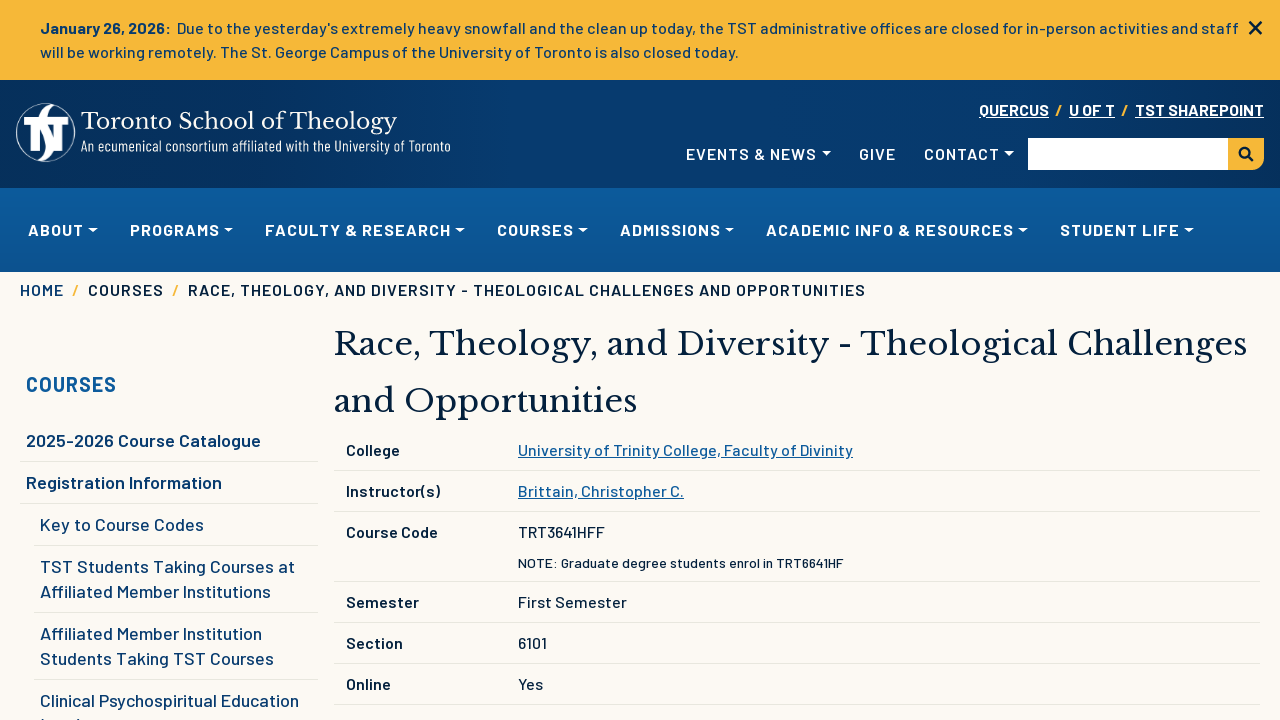

--- FILE ---
content_type: text/html; charset=UTF-8
request_url: https://www.tst.edu/academic/course/race-theology-and-diversity-theological-challenges-and-opportunities-6
body_size: 47112
content:

<!DOCTYPE html>
<html lang="en" dir="ltr" prefix="og: https://ogp.me/ns#" class="h-100">
  <head>
    <meta charset="utf-8" />
<link rel="canonical" href="https://www.tst.edu/academic/course/race-theology-and-diversity-theological-challenges-and-opportunities-6" />
<link rel="image_src" href="https://www.tst.edu/sites/default/files/styles/hero/public/2023-07/Regis_chapel_14_392-Stained%20Glass2-H_2.jpg" />
<meta property="og:image" content="https://www.tst.edu/sites/default/files/styles/hero/public/2023-07/Knox_3466-Exterior-H.jpg" />
<meta property="og:image:url" content="https://www.tst.edu/sites/default/files/styles/hero/public/2023-07/Regis_chapel_14_392-Stained%20Glass2-H_2.jpg" />
<meta name="Generator" content="Drupal 10 (https://www.drupal.org)" />
<meta name="MobileOptimized" content="width" />
<meta name="HandheldFriendly" content="true" />
<meta name="viewport" content="width=device-width, initial-scale=1.0" />
<link rel="icon" href="/themes/custom/tst/favicon.ico" type="image/jpeg" />

    <title>Race, Theology, and Diversity - Theological Challenges and Opportunities | Toronto School of Theology</title>
    <link rel="stylesheet" media="all" href="/sites/default/files/css/css_xxHbntGK9qTeTMxAumA6KnPhC6rPBoBXJqpC8modJA0.css?delta=0&amp;language=en&amp;theme=tst&amp;include=eJxdjksOwjAMRC8UmhXnQU4zFFdOXNnmU05PURdUbEZ6M4t5RTU8jJZzLuRI5ceTaCE5eazCfTouDe40wY9d14o0qiFXuy8kA8302ouu1kj4jdRQmfKVJWDDSEuw9uRcLRfc6MFqvuM3hkKGDQNPrriQwCJz50i-eqDtwtv_n-kHlxdRMg" />
<link rel="stylesheet" media="all" href="/sites/default/files/css/css_LRKz08x7-wTRh_ns-YjrtKBGBfGuF7TC7V4Y3__K_70.css?delta=1&amp;language=en&amp;theme=tst&amp;include=eJxdjksOwjAMRC8UmhXnQU4zFFdOXNnmU05PURdUbEZ6M4t5RTU8jJZzLuRI5ceTaCE5eazCfTouDe40wY9d14o0qiFXuy8kA8302ouu1kj4jdRQmfKVJWDDSEuw9uRcLRfc6MFqvuM3hkKGDQNPrriQwCJz50i-eqDtwtv_n-kHlxdRMg" />
<link rel="stylesheet" media="print" href="/sites/default/files/css/css_ETNzXuxP7P_nDS9VH_gRpAqIVd7e3ztt8Djwv-kNi1M.css?delta=2&amp;language=en&amp;theme=tst&amp;include=eJxdjksOwjAMRC8UmhXnQU4zFFdOXNnmU05PURdUbEZ6M4t5RTU8jJZzLuRI5ceTaCE5eazCfTouDe40wY9d14o0qiFXuy8kA8302ouu1kj4jdRQmfKVJWDDSEuw9uRcLRfc6MFqvuM3hkKGDQNPrriQwCJz50i-eqDtwtv_n-kHlxdRMg" />

    <script type="application/json" data-drupal-selector="drupal-settings-json">{"path":{"baseUrl":"\/","pathPrefix":"","currentPath":"node\/8279","currentPathIsAdmin":false,"isFront":false,"currentLanguage":"en"},"pluralDelimiter":"\u0003","gtag":{"tagId":"G-16QWZ39XPD","consentMode":false,"otherIds":[],"events":[],"additionalConfigInfo":[]},"suppressDeprecationErrors":true,"ajaxPageState":{"libraries":"eJxdj8EKwzAMQ38obU77nuI0XubixMU227qvX0ZhhF6EnnSRkoibK-y3mMAwpIH_dtpsYnA0H_vCkoAn84OplbGpaAYFbcyaZAyrKHanFZg-GIpIYVwcSixdrjzDBu9QMRPEO7GjzivsTtKCUdaY8AFPErUTfzInUOzo-KKMCzCqR2rkwQ5zrOfJvumy_gsfLGUX","theme":"tst","theme_token":null},"ajaxTrustedUrl":{"\/search\/node":true},"sidr":{"closeOnBlur":true,"closeOnEscape":true},"sitewideAlert":{"refreshInterval":15000,"automaticRefresh":false},"user":{"uid":0,"permissionsHash":"bc9650d298ee422a08e3cb8f1e5f4ebbd86ced66930837067d836d04d87fe747"}}</script>
<script src="/sites/default/files/js/js_MjSOdN41CangbksgOdlQTNyQ9QOKq_dGKu4NroNEQf0.js?scope=header&amp;delta=0&amp;language=en&amp;theme=tst&amp;include=eJxdjDEOwzAMxD5kV1PfY8iwoCgQrMA6tM3v66lDF4Jc2COQWHw9qf-0nlmdIYmiEerSwEq68d8PPvlT0saiLge_LFbuhLxtSGOXBbJpKPtM6tHZa-J2m_oFS8gvKg"></script>
<script src="/modules/contrib/google_tag/js/gtag.js?t8xoli"></script>

  </head>
  <body class="path-node page-node-type-course   d-flex flex-column h-100">
        <div class="visually-hidden-focusable skip-link p-3 container">
      <a href="#main-content" class="p-2">
        Skip to main content
      </a>
    </div>
    <div data-sitewide-alert></div>
      <div class="dialog-off-canvas-main-canvas d-flex flex-column h-100" data-off-canvas-main-canvas>
    
<header>
        <nav id="secondary" class="navbar navbar-expand-md">
      <div class="container-xxl flex flex-wrap justify-content-between align-items-start">
          <div class="col-12 col-lg-5 region region-nav-branding">
    <div id="block-tst-branding" class="block block-system block-system-branding-block">
  
    
  <div class="navbar-brand d-flex align-items-center">

    <a href="/" title="Home" rel="home" class="site-logo d-block">
    <img src="/themes/custom/tst/logo.svg" alt="Home" />
  </a>
  
  <div>
    
      </div>
</div>
</div>
<div id="block-sidrtriggerbuttonblock" class="block block-sidr block-sidr-trigger">
  
    
      <button  data-sidr-options="{&quot;source&quot;:&quot;#mobile-nav&quot;,&quot;name&quot;:&quot;mobile-menu-flyout&quot;,&quot;side&quot;:&quot;right&quot;,&quot;method&quot;:&quot;toggle&quot;,&quot;renaming&quot;:false,&quot;displace&quot;:true,&quot;nocopy&quot;:true}" class="sidr-trigger js-sidr-trigger has-icon">
    <span class="sidr-trigger__icon"><span class="navbar-toggler-icon"></span></span>    </button>

  </div>

  </div>


        <div class="nav-additional col-12 col-lg-7 justify-content-end" id="navbarAdditional">
            <div class="region region-nav-additional">
    <div id="block-universitylinks" class="block block-block-content block-block-content62bd40d2-f5d9-4483-bbef-6443210d79a9">
  
    
      
            <div class="clearfix text-formatted field field--name-body field--type-text-with-summary field--label-hidden field__item"><p class="text-uppercase fw-bold text-warning"><a class="text-white" href="https://q.utoronto.ca" target="_blank">Quercus</a>&nbsp;&nbsp;/&nbsp; <a class="text-white" href="http://www.utoronto.ca" target="_blank">U OF T</a>&nbsp;&nbsp;/&nbsp; <a class="text-white" href="https://utoronto.sharepoint.com/sites/TST-HUB" target="_blank">TST SharePoint</a></p>
</div>
      
  </div>
<nav role="navigation" aria-labelledby="block-tst-account-menu-menu" id="block-tst-account-menu" class="block block-menu navigation menu--account">
            
  <h5 class="visually-hidden" id="block-tst-account-menu-menu">User account menu</h5>
  

        
            <ul data-block="nav_additional" class="navbar-nav justify-content-end flex-wrap nav-level-0">
                    <li class="nav-item dropdown">
          <a href="/events-news" class="nav-link dropdown-toggle" title="Expand menu Events &amp; News" role="button" data-bs-toggle="dropdown" aria-expanded="false" data-drupal-link-system-path="node/2">Events &amp; News</a>
                  <ul data-block="nav_additional" class="dropdown-menu nav-level-1">
                    <li class="nav-item">
          <a href="/events" class="dropdown-item" data-drupal-link-system-path="events">Events</a>
      </li>

                    <li class="nav-item">
          <a href="/news" class="dropdown-item" data-drupal-link-system-path="news">News</a>
      </li>

                    <li class="nav-item">
          <a href="/covid-19-updates" class="dropdown-item" data-drupal-link-system-path="node/7213">COVID-19 Updates</a>
      </li>

        </ul>
  
      </li>

                    <li class="nav-item">
          <a href="/give-tst" class="nav-link" title="Give to TST" data-drupal-link-system-path="node/35">Give</a>
      </li>

                    <li class="nav-item dropdown">
          <a href="" class="nav-link dropdown-toggle" role="button" data-bs-toggle="dropdown" aria-expanded="false" title="Expand menu Contact">Contact</a>
                  <ul data-block="nav_additional" class="dropdown-menu nav-level-1">
                    <li class="nav-item">
          <a href="/administrative-staff" title="Administrative Staff" class="dropdown-item" data-drupal-link-system-path="node/7212">Administrative Staff</a>
      </li>

                    <li class="nav-item">
          <a href="/graduate-centre-theological-studies-gcts" title="Graduate Centre for Theological Studies (GCTS)" class="dropdown-item" data-drupal-link-system-path="node/8247">Graduate Centre for Theological Studies (GCTS)</a>
      </li>

                    <li class="nav-item">
          <a href="/contact/college-registrars-admissions-staff" class="dropdown-item" title="College Registrars &amp; Admissions Staff" data-drupal-link-system-path="node/55">College Registrars &amp; Admissions Staff</a>
      </li>

                    <li class="nav-item">
          <a href="/contact/college-graduate-degree-directors" title="College Graduate Degree Directors" class="dropdown-item" data-drupal-link-system-path="node/84">College Graduate Degree Directors</a>
      </li>

                    <li class="nav-item">
          <a href="/contact/map-and-locations" title="Map &amp; Locations" class="dropdown-item" data-drupal-link-system-path="contact/map-and-locations">Map &amp; Locations</a>
      </li>

                    <li class="nav-item">
          <a href="/content/transcript-requests" class="dropdown-item" title="Transcript Requests" data-drupal-link-system-path="node/53">Transcript Requests</a>
      </li>

                    <li class="nav-item">
          <a href="/contact" title="General Inquiries" class="dropdown-item" data-drupal-link-system-path="webform/contact">General Inquiries</a>
      </li>

        </ul>
  
      </li>

        </ul>
  



  </nav>
<div class="search-block-form block block-search container-inline" data-drupal-selector="search-block-form" id="block-tst-search-form" role="search">
  
    
      <form data-block="nav_additional" action="/search/node" method="get" id="search-block-form" accept-charset="UTF-8">
  <div class="js-form-item form-item js-form-type-search form-type-search js-form-item-keys form-item-keys form-no-label">
      <label for="edit-keys" class="visually-hidden">Search</label>
        
  <input title="Enter the terms you wish to search for." data-drupal-selector="edit-keys" type="search" id="edit-keys" name="keys" value="" size="15" maxlength="128" class="form-search form-control" />


        </div>
<div data-drupal-selector="edit-actions" class="form-actions js-form-wrapper form-wrapper" id="edit-actions">
    <input data-drupal-selector="edit-submit" type="submit" id="edit-submit" value="Search" class="button js-form-submit form-submit btn btn-primary" />

</div>

</form>

  </div>

  </div>

        </div>
      </div>
    </nav>
          <nav id="primary" class="navbar navbar-expand-md">
        <div class="container-xxl">
          <div class="d-none d-lg-block" id="navbarMain">
              <div class="region region-nav-main">
    <nav role="navigation" aria-labelledby="block-tst-main-navigation-menu" id="block-tst-main-navigation" class="block block-menu navigation menu--main">
            
  <h5 class="visually-hidden" id="block-tst-main-navigation-menu">Main navigation</h5>
  

        
            <ul data-block="nav_main" class="navbar-nav justify-content-between nav-level-0">
                        <li class="nav-item dropdown">
                <a href="" title="Expand menu About" class="nav-link dropdown-toggle" role="button" data-bs-toggle="dropdown" aria-expanded="false">About</a>
                  <ul data-block="nav_main" class="dropdown-menu nav-level-1">
                        <li class="nav-item">
          <a href="/tst-glance" class="dropdown-item" title="TST at a Glance" data-drupal-link-system-path="node/72">TST at a Glance</a>
      </li>

                        <li class="nav-item">
          <a href="/member-colleges" title="Member Colleges" class="dropdown-item" data-drupal-link-system-path="node/7233">Member Colleges</a>
      </li>

                        <li class="nav-item">
          <a href="/affiliated-member-institutions" class="dropdown-item" title="Affiliated Member Institutions" data-drupal-link-system-path="node/26">Affiliated Member Institutions</a>
      </li>

                        <li class="nav-item">
          <a href="/governance" class="dropdown-item" title="Governance" data-drupal-link-system-path="node/73">Governance</a>
      </li>

                        <li class="nav-item">
          <a href="/truth-reconciliation-calls-action" class="dropdown-item" title="Truth &amp; Reconciliation Calls to Action" data-drupal-link-system-path="node/85">Truth &amp; Reconciliation Calls to Action</a>
      </li>

                        <li class="nav-item">
          <a href="/give-tst" class="dropdown-item" title="Give to TST" data-drupal-link-system-path="node/35">Give to TST</a>
      </li>

                        <li class="nav-item">
          <a href="/employment-tst" title="Employment at TST" class="dropdown-item" data-drupal-link-system-path="node/78">Employment at TST</a>
      </li>

          </ul>
  
      </li>

                        <li class="nav-item dropdown">
                <a href="/academic/programs" class="nav-link dropdown-toggle" role="button" data-bs-toggle="dropdown" aria-expanded="false" title="Expand menu Programs">Programs</a>
                  <ul data-block="nav_main" class="dropdown-menu nav-level-1">
                        <li class="nav-item">
          <a href="/programs" title="Programs Overview" class="dropdown-item" data-drupal-link-system-path="node/5">Programs Overview</a>
      </li>

                        <li class="nav-item">
          <a href="/graduate-degree-programs" title="Graduate Degree Programs" class="dropdown-item" data-drupal-link-system-path="node/4">Graduate Degree Programs</a>
      </li>

                        <li class="nav-item">
          <a href="/basic-degree-programs" title="Basic Degree Programs" class="dropdown-item" data-drupal-link-system-path="node/36">Basic Degree Programs</a>
      </li>

                        <li class="nav-item">
          <a href="/post-baccalaureate-certificates" title="Post-Baccalaureate Certificates" class="dropdown-item" data-drupal-link-system-path="node/8240">Post-Baccalaureate Certificates</a>
      </li>

                        <li class="nav-item">
          <a href="/certificates-diplomas-non-conjoint" title="Certificates &amp; Diplomas" class="dropdown-item" data-drupal-link-system-path="node/6">Certificates &amp; Diplomas</a>
      </li>

          </ul>
  
      </li>

                        <li class="nav-item dropdown">
                <a href="/academics/faculty-research" class="nav-link dropdown-toggle" role="button" data-bs-toggle="dropdown" aria-expanded="false" title="Expand menu Faculty &amp; Research">Faculty &amp; Research</a>
                  <ul data-block="nav_main" class="dropdown-menu nav-level-1">
                        <li class="nav-item">
          <a href="/faculty-research-overview" title="Faculty &amp; Research Overview" class="dropdown-item" data-drupal-link-system-path="node/7218">Faculty &amp; Research Overview</a>
      </li>

                        <li class="nav-item">
          <a href="/faculty-research/directory" class="dropdown-item" data-drupal-link-system-path="faculty-research/directory">Faculty Directory</a>
      </li>

                        <li class="nav-item">
          <a href="/member-college-libraries" title="Member College Libraries" class="dropdown-item" data-drupal-link-system-path="node/8229">Member College Libraries</a>
      </li>

                        <li class="nav-item">
          <a href="/toronto-journal-theology" class="dropdown-item" title="Toronto Journal of Theology" data-drupal-link-system-path="node/81">Toronto Journal of Theology</a>
      </li>

          </ul>
  
      </li>

                        <li class="nav-item dropdown">
                <a href="" class="nav-link active dropdown-toggle" role="button" data-bs-toggle="dropdown" aria-expanded="false" title="Expand menu Courses">Courses</a>
                  <ul data-block="nav_main" class="dropdown-menu nav-level-1">
                        <li class="nav-item">
          <a href="/courses/course-catalogue" class="dropdown-item" data-drupal-link-system-path="courses/course-catalogue">2025-2026 Course Catalogue</a>
      </li>

                        <li class="nav-item">
          <a href="/registration-information" class="dropdown-item" title="Registration Information" data-drupal-link-system-path="node/19">Registration Information</a>
      </li>

                        <li class="nav-item">
          <a href="/courses/course-catalogue/previous" class="dropdown-item" data-drupal-link-system-path="courses/course-catalogue/previous">Previous Years’ Course Catalogues</a>
      </li>

          </ul>
  
      </li>

                        <li class="nav-item dropdown">
                <a href="" title="Expand menu Admissions" class="nav-link dropdown-toggle" role="button" data-bs-toggle="dropdown" aria-expanded="false">Admissions</a>
                  <ul data-block="nav_main" class="dropdown-menu nav-level-1">
                        <li class="nav-item">
          <a href="/why-study-tst" title="Why Study At TST?" class="dropdown-item" data-drupal-link-system-path="node/9">Why Study At TST?</a>
      </li>

                        <li class="nav-item">
          <a href="/choosing-program" class="dropdown-item" title="Choosing a Program" data-drupal-link-system-path="node/11">Choosing a Program</a>
      </li>

                        <li class="nav-item">
          <a href="/choosing-college" class="dropdown-item" title="Choosing a College" data-drupal-link-system-path="node/10">Choosing a College</a>
      </li>

                        <li class="nav-item">
          <a href="/applying-graduate-degree-program" class="dropdown-item" title="Applying to a Graduate Degree Program" data-drupal-link-system-path="node/7223">Applying to a Graduate Degree Program</a>
      </li>

                        <li class="nav-item">
          <a href="/applying-basic-degree-programs" class="dropdown-item" title="Applying to Basic Degree Programs" data-drupal-link-system-path="node/3">Applying to Basic Degree Programs</a>
      </li>

                        <li class="nav-item">
          <a href="/applying-post-baccalaureate-certificate-programs" title="Applying to Post-Baccalaureate Certificate Programs" class="dropdown-item" data-drupal-link-system-path="node/8251">Applying to Post-Baccalaureate Certificate Programs</a>
      </li>

          </ul>
  
      </li>

                        <li class="nav-item dropdown">
                <a href="" class="nav-link dropdown-toggle" role="button" data-bs-toggle="dropdown" aria-expanded="false" title="Expand menu Academic Info &amp; Resources">Academic Info &amp; Resources</a>
                  <ul data-block="nav_main" class="dropdown-menu nav-level-1">
                        <li class="nav-item">
          <a href="/academic/key-academic-dates" class="dropdown-item" data-drupal-link-system-path="academic/key-academic-dates">Key Academic Dates</a>
      </li>

                        <li class="nav-item">
          <a href="/handbooks" title="Handbooks" class="dropdown-item" data-drupal-link-system-path="node/57">Handbooks</a>
      </li>

                        <li class="nav-item">
          <a href="/student-resources-forms" class="dropdown-item" title="Student Resources &amp; Forms" data-drupal-link-system-path="node/56">Student Resources &amp; Forms</a>
      </li>

                        <li class="nav-item">
          <a href="/language-exams-courses" class="dropdown-item" title="Language Exams &amp; Courses" data-drupal-link-system-path="node/50">Language Exams &amp; Courses</a>
      </li>

                        <li class="nav-item">
          <a href="/fees-scholarship-information" title="Fees &amp; Scholarship Information" class="dropdown-item" data-drupal-link-system-path="node/13">Fees &amp; Scholarship Information</a>
      </li>

                        <li class="nav-item">
          <a href="/faculty-resources-forms" title="Faculty Resources &amp; Forms" class="dropdown-item" data-drupal-link-system-path="node/8243">Faculty Resources &amp; Forms</a>
      </li>

          </ul>
  
      </li>

                        <li class="nav-item dropdown">
                <a href="" title="Expand menu Student Life" class="nav-link dropdown-toggle" role="button" data-bs-toggle="dropdown" aria-expanded="false">Student Life</a>
                  <ul data-block="nav_main" class="dropdown-menu nav-level-1">
                        <li class="nav-item">
          <a href="/student-services" class="dropdown-item" title="Student Services" data-drupal-link-system-path="node/7236">Student Services</a>
      </li>

                        <li class="nav-item">
          <a href="/mental-health-resources" title="Mental Health Resources" class="dropdown-item" data-drupal-link-system-path="node/10301">Mental Health Resources</a>
      </li>

                        <li class="nav-item">
          <a href="/student/tst-graduate-students-association" title="TST Graduate Students’ Association" class="dropdown-item" data-drupal-link-system-path="node/17">TST Graduate Students’ Association</a>
      </li>

                        <li class="nav-item">
          <a href="/student/tst-roundtable" class="dropdown-item" title="TST Basic Degree Roundtable" data-drupal-link-system-path="node/97">TST Basic Degree Roundtable</a>
      </li>

                        <li class="nav-item">
          <a href="/worship-opportunities" class="dropdown-item" title="Worship Opportunities" data-drupal-link-system-path="node/7238">Worship Opportunities</a>
      </li>

          </ul>
  
      </li>

          </ul>
  



  </nav>

  </div>

          </div>
        </div>
      </nav>
    
  </header>
  <div class="breadcrumb-wrapper">
    <div class="container-xxl">
        <div class="region region-breadcrumb">
    <div id="block-tst-breadcrumbs" class="block block-system block-system-breadcrumb-block">
  
    
        <nav aria-label="breadcrumb">
    <h2 id="system-breadcrumb" class="visually-hidden">Breadcrumb</h2>
    <ol class="breadcrumb">
          <li class="breadcrumb-item">
                  <a href="/">Home</a>
              </li>
          <li class="breadcrumb-item">
                  Courses
              </li>
          <li class="breadcrumb-item">
                  Race, Theology, and Diversity - Theological Challenges and Opportunities
              </li>
        </ol>
  </nav>

  </div>

  </div>

    </div>
  </div>


<main role="main">
  <a id="main-content" tabindex="-1"></a>
  
  
  
  

  <div class="container-xxl">

    <div class="row g-0">
              <div class="order-1 order-md-1 col-12 col-md-3">
            <div class="region region-sidebar-first">
    <nav
	role="navigation" aria-labelledby="block-mainnavigation-menu"  id="block-mainnavigation" class="block block-sidebar-menu navigation menu--main">
			
	<h5 id="block-mainnavigation-menu"><a href="">Courses</a></h5>
	

				
            <ul data-block="sidebar_first" class="nav flex-column nav-level-0">
                    <li class="nav-item">
          <a href="/courses/course-catalogue" class="nav-link" data-drupal-link-system-path="courses/course-catalogue">2025-2026 Course Catalogue</a>
      </li>

                    <li class="nav-item expanded">
                <a href="/registration-information" class="nav-link" title="Registration Information" data-drupal-link-system-path="node/19">Registration Information</a>
                  <ul data-block="sidebar_first" class="nav sub-nav nav-level-1">
                    <li class="nav-item">
          <a href="/key-course-codes" title="Key to Course Codes" class="nav-link" data-drupal-link-system-path="node/48">Key to Course Codes</a>
      </li>

                    <li class="nav-item">
          <a href="/tst-students-taking-courses-affiliated-member-institutions" title="TST Students Taking Courses at Affiliated Member Institutions" class="nav-link" data-drupal-link-system-path="node/44">TST Students Taking Courses at Affiliated Member Institutions</a>
      </li>

                    <li class="nav-item">
          <a href="/affiliated-member-institution-students-taking-tst-courses" title="Affiliated Member Institution Students Taking TST Courses" class="nav-link" data-drupal-link-system-path="node/43">Affiliated Member Institution Students Taking TST Courses</a>
      </li>

                    <li class="nav-item">
          <a href="/clinical-psychospiritual-education-cpe" title="Clinical Psychospiritual Education (CPE)" class="nav-link" data-drupal-link-system-path="node/46">Clinical Psychospiritual Education (CPE)</a>
      </li>

                    <li class="nav-item">
          <a href="/summer-session" title="Summer Session" class="nav-link" data-drupal-link-system-path="node/42">Summer Session</a>
      </li>

                    <li class="nav-item">
          <a href="/visiting-students" title="Visiting Students" class="nav-link" data-drupal-link-system-path="node/45">Visiting Students</a>
      </li>

        </ul>
  
      </li>

                    <li class="nav-item">
          <a href="/courses/course-catalogue/previous" class="nav-link" data-drupal-link-system-path="courses/course-catalogue/previous">Previous Years’ Course Catalogues</a>
      </li>

        </ul>
  



	</nav>

  </div>

        </div>
            <div class="order-2 order-md-2 col-12 col-md-9">
          <div class="region region-content">
    <div data-drupal-messages-fallback class="hidden"></div>
<div id="block-tst-content" class="block block-system block-system-main-block">
  
    
      
<h1 class="course-title"> 		<span  class="field field--name-title field--type-string field--label-hidden">Race, Theology, and Diversity - Theological Challenges and Opportunities</span>
 </h1>
<article class="mb-4 pb-4 node node--type-course node--view-mode-full">
  <table class="table table-hover">
        <tr>
      <td class="text-nowrap fw-semibold">College</td>
      <td><a href="/about/member-colleges/university-trinity-college-faculty-divinity" hreflang="en">University of Trinity College, Faculty of Divinity</a></td>
    </tr>
    <tr>
      <td class="text-nowrap fw-semibold">Instructor(s)</td>
      <td><a href="/faculty-research/directory/brittain-christopher-c" hreflang="en">Brittain, Christopher C.</a>
        
      </td>
    </tr>
    <tr>
      <td class="text-nowrap fw-semibold">Course Code</td>
      <td>TRT3641HFF
                              <div class="mt-2 fw-normal small">
              NOTE: Graduate degree students enrol in TRT6641HF
            </div>
                        </td>
    </tr>
          <tr>
        <td class="text-nowrap fw-semibold">Semester</td>
        <td>First Semester</td>
      </tr>
              <tr>
        <td class="text-nowrap fw-semibold">Section</td>
        <td>6101</td>
      </tr>
              <tr>
        <td class="text-nowrap fw-semibold">Online</td>
        <td>Yes</td>
      </tr>
              <tr>
        <td class="text-nowrap fw-semibold">Credits</td>
        <td>One Credit</td>
      </tr>
              <tr>
        <td class="text-nowrap fw-semibold">Location</td>
        <td>Online - Asynchronous</td>
      </tr>
              <tr>
        <td class="text-nowrap fw-semibold">Description</td>
        <td>
            <div class="clearfix text-formatted field field--name-field-description field--type-text-long field--label-hidden field__item"><p>This  course  explores   the  intersection  of  race  and  theology  in  contemporary  society,  focusing  on  the  Canadian context in particular, but will reference to other global contexts as comparative cases. Attention will be given to analyses which suggest that Christian theology and colonialism are deeply implicated in the  invention  of  the  concept  of  race,  as  well  as  critiques  of  ways  in  which  theology  has  served  to discourage  genuine  communion  between  peoples  of  difference.  Although  race  and  ethnicity,  including  indigenous  identities,  will  be  the  focus  of  the  course,  broader  attention  to  issues  of  diversity  and  particularity  will  also  be  explored,  including  ways  in  which  people  with  disabilities  are  marginalized  by  churches and society. The potential for theology and churches to support anti-racism and the embrace of diversity will be explored, as well as major obstacles to these achievements.</p>
</div>
      </td>
      </tr>
    
    
    
    
    
     
              <tr>
        <td class="text-nowrap fw-semibold">Schedule</td>
        <td>N/A&nbsp;</td>
      </tr>
                  <tr>
        <td class="text-nowrap fw-semibold">Start Time</td>
        <td>TBA</td>
      </tr>
              <tr>
        <td class="text-nowrap fw-semibold">End Time</td>
        <td>TBA</td>
      </tr>
              <tr>
        <td class="text-nowrap fw-semibold">Hours Per Week</td>
        <td>2</td>
      </tr>
              <tr>
        <td class="text-nowrap fw-semibold">Minimum Enrolment</td>
        <td>5</td>
      </tr>
              <tr>
        <td class="text-nowrap fw-semibold">Maximum Enrolment</td>
        <td>20</td>
      </tr>
    
    
    
    
    
          <tr>
        <td class="text-nowrap fw-semibold">Teaching Method</td>
        <td>
      <div class="field field--name-field-teaching-method field--type-list-string field--label-hidden field__items">
              <div class="field__item">Lectures</div>
              <div class="field__item">Seminars</div>
              <div class="field__item">Readings</div>
          </div>
  </td>
      </tr>
              <tr>
        <td class="text-nowrap fw-semibold">Means of Evaluation</td>
        <td>
      <div class="field field--name-field-means-of-evaluation field--type-list-string field--label-hidden field__items">
              <div class="field__item">Class Participation</div>
              <div class="field__item">Reflection Paper</div>
              <div class="field__item">Research Paper</div>
              <div class="field__item">Short Paper</div>
          </div>
  </td>
      </tr>
              <tr>
        <td class="text-nowrap fw-semibold">Previously Offered</td>
        <td>Winter 2022</td>
      </tr>
              <tr>
        <td class="text-nowrap fw-semibold">Currently Offered</td>
        <td>Fall 2023</td>
      </tr>
          </table>
</article>

  </div>

  </div>

      </div>
          </div>
  </div>

</main>

  <footer class="mt-auto  ">
          <div class="footer-top-wrapper">
        <div class="container-xxl">
            <div class="region region-footer-top">
    <nav role="navigation" aria-labelledby="block-tst-footer-menu" id="block-tst-footer" class="block block-menu navigation menu--footer">
            
  <h5 class="visually-hidden" id="block-tst-footer-menu">Footer</h5>
  

                    <ul data-block="footer_top" class="nav row nav-level-0">
                    <li class="col-6 col-sm-6 col-md-4 col-lg-3 col-xl-2 nav-item">
          <a href="/about/member-colleges" title="Member Colleges" class="nav-link top-level">Member Colleges</a>
                  <ul data-block="footer_top" class="nav flex-column nav-level-1">
                    <li class="nav-item">
          <a href="/about/member-colleges/emmanuel-college" class="nav-link" title="Emmanuel College" data-drupal-link-system-path="node/285">Emmanuel College</a>
      </li>

                    <li class="nav-item">
          <a href="/about/member-colleges/knox-college" class="nav-link" title="Knox College" data-drupal-link-system-path="node/286">Knox College</a>
      </li>

                    <li class="nav-item">
          <a href="/about/member-colleges/regis-college" class="nav-link" title="Regis College" data-drupal-link-system-path="node/281">Regis College</a>
      </li>

                    <li class="nav-item">
          <a href="/about/member-colleges/st-augustines-seminary" class="nav-link" title="St. Augustine&#039;s Seminary" data-drupal-link-system-path="node/283">St. Augustine&#039;s Seminary</a>
      </li>

                    <li class="nav-item">
          <a href="/about/member-colleges/university-st-michaels-college-faculty-theology" class="nav-link" title="University of St. Michael&#039;s College, Faculty of Theology" data-drupal-link-system-path="node/282">University of St. Michael&#039;s College, Faculty of Theology</a>
      </li>

                    <li class="nav-item">
          <a href="/about/member-colleges/university-trinity-college-faculty-divinity" class="nav-link" title="University of Trinity College, Faculty of Divinity" data-drupal-link-system-path="node/287">University of Trinity College, Faculty of Divinity</a>
      </li>

                    <li class="nav-item">
          <a href="/about/member-colleges/wycliffe-college" class="nav-link" title="Wycliffe College" data-drupal-link-system-path="node/284">Wycliffe College</a>
      </li>

        </ul>
  
      </li>

                    <li class="col-6 col-sm-6 col-md-4 col-lg-3 col-xl-2 nav-item">
          <a href="/academic/programs" title="Programs" class="nav-link top-level">Programs</a>
                  <ul data-block="footer_top" class="nav flex-column nav-level-1">
                    <li class="nav-item">
          <a href="/doctor-philosophy-phd-theological-studies" class="nav-link" title="Doctor of Philosophy (PhD) in Theological Studies" data-drupal-link-system-path="node/7248">Doctor of Philosophy (PhD) in Theological Studies</a>
      </li>

                    <li class="nav-item">
          <a href="/programs/doctor-ministry-dmin" class="nav-link" title="Doctory of Ministry (DMin)" data-drupal-link-system-path="node/7246">Doctory of Ministry (DMin)</a>
      </li>

                    <li class="nav-item">
          <a href="/programs/master-theology" class="nav-link" title="Master of Theology (ThM)" data-drupal-link-system-path="node/7245">Master of Theology (ThM)</a>
      </li>

                    <li class="nav-item">
          <a href="/programs/ma-theological-studies" class="nav-link" title="Master of Arts (MA) in Theological Studies" data-drupal-link-system-path="node/7247">Master of Arts (MA) in Theological Studies</a>
      </li>

                    <li class="nav-item">
          <a href="/basic-degree-programs" class="nav-link" title="Basic Degree Programs" data-drupal-link-system-path="node/36">Basic Degree Programs</a>
      </li>

                    <li class="nav-item">
          <a href="/post-baccalaureate-certificates" class="nav-link" title="Post-Baccalaureate Certificates" data-drupal-link-system-path="node/8240">Post-Baccalaureate Certificates</a>
      </li>

        </ul>
  
      </li>

                    <li class="col-6 col-sm-6 col-md-4 col-lg-3 col-xl-2 nav-item">
          <span class="nav-link top-level">Quick Links</span>
                  <ul data-block="footer_top" class="nav flex-column nav-level-1">
                    <li class="nav-item">
          <a href="/graduate-centre-theological-studies-gcts" title="Contact the Graduate Centre for Theological Studies" class="nav-link" data-drupal-link-system-path="node/8247">Contact GCTS</a>
      </li>

                    <li class="nav-item">
          <a href="/handbooks" class="nav-link" title="Handbooks" data-drupal-link-system-path="node/57">Handbooks</a>
      </li>

                    <li class="nav-item">
          <a href="/academic/key-academic-dates" title="Key Academic Dates" class="nav-link" data-drupal-link-system-path="academic/key-academic-dates">Key Academic Dates</a>
      </li>

                    <li class="nav-item">
          <a href="/courses/course-catalogue" title="Course Catalogue" class="nav-link" data-drupal-link-system-path="courses/course-catalogue">Course Catalogue</a>
      </li>

                    <li class="nav-item">
          <a href="/faculty-research/directory" title="Faculty Directory" class="nav-link" data-drupal-link-system-path="faculty-research/directory">Faculty Directory</a>
      </li>

                    <li class="nav-item">
          <a href="/student-resources-forms" class="nav-link" title="Student Resources &amp; Forms" data-drupal-link-system-path="node/56">Student Resources &amp; Forms</a>
      </li>

                    <li class="nav-item">
          <a href="/faculty-resources-forms" class="nav-link" title="Faculty Resources &amp; Forms" data-drupal-link-system-path="node/8243">Faculty Resources &amp; Forms</a>
      </li>

                    <li class="nav-item">
          <a href="/employment-tst" title="Jobs at TST" class="nav-link" data-drupal-link-system-path="node/78">Employment at TST</a>
      </li>

        </ul>
  
      </li>

        </ul>
  



  </nav>

  </div>

        </div>
      </div>
              <div class="footer-bottom-wrapper">
        <div class="container-xxl">
            <div class="region region-footer-bottom">
    <div id="block-footer" class="block block-block-content block-block-contentc578c2f5-169f-4095-951a-43479f237730">
  
    
      
            <div class="clearfix text-formatted field field--name-body field--type-text-with-summary field--label-hidden field__item"><article class="media media--type-image media--view-mode-default" xmlns:xlink="http://www.w3.org/1999/xlink">
  
      
  <div class="field field--name-field-media-image field--type-image field--label-visually_hidden">
    <div class="field__label visually-hidden">Image</div>
              <div class="field__item"><svg width="428" height="58" viewBox="0 0 428 58" fill="none">
  <rect x="0.944458" y="0.0241699" width="61.4666" height="57.9515" fill="url(#pattern0)" />
  <g clip-path="url(#clip0_1193_27688)">
    <path d="M82.917 12.7968H82.056C82.014 12.1948 81.916 11.6908 81.762 11.2848C81.608 10.8788 81.384 10.5638 81.09 10.3398C80.81 10.1018 80.453 9.93381 80.019 9.83581C79.585 9.73781 79.067 9.68881 78.465 9.68881C77.947 9.68881 77.527 9.70281 77.205 9.73081C76.897 9.74481 76.659 9.77981 76.491 9.83581C76.323 9.89181 76.211 9.96181 76.155 10.0458C76.113 10.1158 76.092 10.2138 76.092 10.3398V21.5748C76.092 22.0228 76.12 22.4078 76.176 22.7298C76.246 23.0518 76.372 23.3178 76.554 23.5278C76.75 23.7238 77.023 23.8778 77.373 23.9898C77.737 24.0878 78.213 24.1438 78.801 24.1578V24.9558H70.863V24.1578C71.451 24.1438 71.927 24.0878 72.291 23.9898C72.655 23.8778 72.928 23.7238 73.11 23.5278C73.306 23.3178 73.432 23.0518 73.488 22.7298C73.558 22.4078 73.593 22.0228 73.593 21.5748V10.3398C73.593 10.2138 73.565 10.1158 73.509 10.0458C73.467 9.96181 73.369 9.89181 73.215 9.83581C73.075 9.77981 72.872 9.74481 72.606 9.73081C72.34 9.70281 71.983 9.68881 71.535 9.68881C70.989 9.68881 70.478 9.70981 70.002 9.75181C69.54 9.79381 69.134 9.91981 68.784 10.1298C68.448 10.3258 68.175 10.6338 67.965 11.0538C67.755 11.4738 67.643 12.0548 67.629 12.7968H66.852V8.78581H82.707L82.917 12.7968ZM87.7555 13.6158C88.5535 13.6158 89.3095 13.7628 90.0235 14.0568C90.7375 14.3368 91.3605 14.7288 91.8925 15.2328C92.4385 15.7368 92.8655 16.3388 93.1735 17.0388C93.4955 17.7248 93.6565 18.4808 93.6565 19.3068C93.6565 20.1608 93.4955 20.9448 93.1735 21.6588C92.8655 22.3728 92.4385 22.9888 91.8925 23.5068C91.3605 24.0248 90.7375 24.4308 90.0235 24.7248C89.3095 25.0188 88.5535 25.1658 87.7555 25.1658C86.9715 25.1658 86.2225 25.0258 85.5085 24.7458C84.8085 24.4518 84.1925 24.0458 83.6605 23.5278C83.1285 23.0098 82.7085 22.3938 82.4005 21.6798C82.0925 20.9518 81.9385 20.1608 81.9385 19.3068C81.9385 18.4808 82.0925 17.7178 82.4005 17.0178C82.7085 16.3178 83.1285 15.7158 83.6605 15.2118C84.1925 14.7078 84.8085 14.3158 85.5085 14.0358C86.2225 13.7558 86.9715 13.6158 87.7555 13.6158ZM87.7555 14.6238C87.2375 14.6238 86.7615 14.7358 86.3275 14.9598C85.9075 15.1838 85.5435 15.5058 85.2355 15.9258C84.9415 16.3318 84.7105 16.8288 84.5425 17.4168C84.3885 17.9908 84.3115 18.6278 84.3115 19.3278C84.3115 20.0558 84.3885 20.7138 84.5425 21.3018C84.7105 21.8898 84.9415 22.3938 85.2355 22.8138C85.5435 23.2198 85.9075 23.5348 86.3275 23.7588C86.7475 23.9828 87.2235 24.0948 87.7555 24.0948C88.2875 24.0948 88.7705 23.9828 89.2045 23.7588C89.6385 23.5348 90.0095 23.2128 90.3175 22.7928C90.6255 22.3728 90.8635 21.8688 91.0315 21.2808C91.1995 20.6928 91.2835 20.0418 91.2835 19.3278C91.2835 18.6278 91.1995 17.9908 91.0315 17.4168C90.8635 16.8428 90.6255 16.3528 90.3175 15.9468C90.0095 15.5268 89.6385 15.2048 89.2045 14.9808C88.7705 14.7428 88.2875 14.6238 87.7555 14.6238ZM99.3328 21.6168C99.3328 22.1908 99.3468 22.6458 99.3748 22.9818C99.4028 23.3178 99.4728 23.5768 99.5848 23.7588C99.7108 23.9268 99.8858 24.0388 100.11 24.0948C100.334 24.1508 100.649 24.1928 101.055 24.2208V24.9558H95.4688V24.2208C95.8748 24.2068 96.1968 24.1718 96.4348 24.1158C96.6728 24.0458 96.8548 23.9268 96.9808 23.7588C97.1068 23.5908 97.1838 23.3528 97.2118 23.0448C97.2538 22.7228 97.2748 22.2958 97.2748 21.7638V19.3068C97.2748 18.3548 97.2608 17.6128 97.2328 17.0808C97.2188 16.5488 97.1488 16.1568 97.0228 15.9048C96.9108 15.6528 96.7288 15.5058 96.4768 15.4638C96.2248 15.4078 95.8748 15.3798 95.4268 15.3798V14.6448L99.1018 13.8468L99.3958 16.4508H99.4798C99.6618 16.0308 99.8858 15.6458 100.152 15.2958C100.432 14.9458 100.733 14.6518 101.055 14.4138C101.377 14.1618 101.713 13.9658 102.063 13.8258C102.413 13.6858 102.77 13.6158 103.134 13.6158C103.582 13.6158 103.932 13.7278 104.184 13.9518C104.45 14.1618 104.583 14.4488 104.583 14.8128C104.583 15.1488 104.478 15.4148 104.268 15.6108C104.058 15.7928 103.757 15.8838 103.365 15.8838C103.141 15.8838 102.952 15.8558 102.798 15.7998C102.644 15.7438 102.504 15.6878 102.378 15.6318C102.266 15.5618 102.154 15.4988 102.042 15.4428C101.944 15.3868 101.832 15.3588 101.706 15.3588C101.328 15.3588 100.95 15.6038 100.572 16.0938C100.194 16.5698 99.8998 17.1788 99.6898 17.9208C99.5778 18.3268 99.4868 18.7888 99.4168 19.3068C99.3608 19.8108 99.3328 20.3428 99.3328 20.9028V21.6168ZM111.278 13.6158C112.076 13.6158 112.832 13.7628 113.546 14.0568C114.26 14.3368 114.883 14.7288 115.415 15.2328C115.961 15.7368 116.388 16.3388 116.696 17.0388C117.018 17.7248 117.179 18.4808 117.179 19.3068C117.179 20.1608 117.018 20.9448 116.696 21.6588C116.388 22.3728 115.961 22.9888 115.415 23.5068C114.883 24.0248 114.26 24.4308 113.546 24.7248C112.832 25.0188 112.076 25.1658 111.278 25.1658C110.494 25.1658 109.745 25.0258 109.031 24.7458C108.331 24.4518 107.715 24.0458 107.183 23.5278C106.651 23.0098 106.231 22.3938 105.923 21.6798C105.615 20.9518 105.461 20.1608 105.461 19.3068C105.461 18.4808 105.615 17.7178 105.923 17.0178C106.231 16.3178 106.651 15.7158 107.183 15.2118C107.715 14.7078 108.331 14.3158 109.031 14.0358C109.745 13.7558 110.494 13.6158 111.278 13.6158ZM111.278 14.6238C110.76 14.6238 110.284 14.7358 109.85 14.9598C109.43 15.1838 109.066 15.5058 108.758 15.9258C108.464 16.3318 108.233 16.8288 108.065 17.4168C107.911 17.9908 107.834 18.6278 107.834 19.3278C107.834 20.0558 107.911 20.7138 108.065 21.3018C108.233 21.8898 108.464 22.3938 108.758 22.8138C109.066 23.2198 109.43 23.5348 109.85 23.7588C110.27 23.9828 110.746 24.0948 111.278 24.0948C111.81 24.0948 112.293 23.9828 112.727 23.7588C113.161 23.5348 113.532 23.2128 113.84 22.7928C114.148 22.3728 114.386 21.8688 114.554 21.2808C114.722 20.6928 114.806 20.0418 114.806 19.3278C114.806 18.6278 114.722 17.9908 114.554 17.4168C114.386 16.8428 114.148 16.3528 113.84 15.9468C113.532 15.5268 113.161 15.2048 112.727 14.9808C112.293 14.7428 111.81 14.6238 111.278 14.6238ZM122.729 21.6588C122.729 22.2328 122.743 22.6878 122.771 23.0238C122.799 23.3458 122.869 23.5978 122.981 23.7798C123.107 23.9478 123.282 24.0598 123.506 24.1158C123.744 24.1718 124.066 24.2138 124.472 24.2418V24.9558H118.97V24.2418C119.362 24.2138 119.67 24.1718 119.894 24.1158C120.132 24.0598 120.314 23.9478 120.44 23.7798C120.566 23.6118 120.643 23.3738 120.671 23.0658C120.713 22.7578 120.734 22.3378 120.734 21.8058V19.0128C120.734 17.3468 120.692 16.3318 120.608 15.9678C120.566 15.7858 120.51 15.6388 120.44 15.5268C120.384 15.4008 120.293 15.3098 120.167 15.2538C120.041 15.1838 119.88 15.1418 119.684 15.1278C119.488 15.0998 119.236 15.0858 118.928 15.0858V14.4138L122.288 13.6158L122.54 15.6948H122.624C123.156 15.0368 123.779 14.5258 124.493 14.1618C125.207 13.7978 125.984 13.6158 126.824 13.6158C127.468 13.6158 128.056 13.7208 128.588 13.9308C129.12 14.1408 129.526 14.4278 129.806 14.7918C130.044 15.1138 130.212 15.5338 130.31 16.0518C130.408 16.5558 130.457 17.2558 130.457 18.1518V21.6588C130.457 22.2328 130.471 22.6878 130.499 23.0238C130.541 23.3458 130.618 23.5978 130.73 23.7798C130.842 23.9478 131.01 24.0598 131.234 24.1158C131.472 24.1718 131.78 24.2138 132.158 24.2418V24.9558H126.719V24.2418C127.111 24.2278 127.419 24.1928 127.643 24.1368C127.881 24.0668 128.056 23.9478 128.168 23.7798C128.294 23.6118 128.371 23.3738 128.399 23.0658C128.441 22.7438 128.462 22.3238 128.462 21.8058V19.0338C128.462 18.2358 128.42 17.5638 128.336 17.0178C128.252 16.4718 128.112 16.0308 127.916 15.6948C127.734 15.3588 127.489 15.1208 127.181 14.9808C126.873 14.8268 126.502 14.7498 126.068 14.7498C125.438 14.7498 124.857 14.9178 124.325 15.2538C123.807 15.5758 123.401 16.0238 123.107 16.5978C123.037 16.7378 122.974 16.8708 122.918 16.9968C122.876 17.1228 122.841 17.2698 122.813 17.4378C122.785 17.6058 122.764 17.8018 122.75 18.0258C122.736 18.2358 122.729 18.5088 122.729 18.8448V21.6588ZM133.512 15.1488V14.3718C134.254 13.9378 134.835 13.5038 135.255 13.0698C135.675 12.6358 135.997 12.1178 136.221 11.5158H136.83V14.1618H139.644V15.1488H136.83V21.5328C136.83 22.0228 136.851 22.4358 136.893 22.7718C136.949 23.1078 137.033 23.3808 137.145 23.5908C137.257 23.7868 137.404 23.9268 137.586 24.0108C137.768 24.0948 137.999 24.1368 138.279 24.1368C138.629 24.1368 138.923 24.0668 139.161 23.9268C139.413 23.7728 139.658 23.5208 139.896 23.1708L140.421 23.5698C140.225 24.0878 139.882 24.4868 139.392 24.7668C138.916 25.0328 138.321 25.1658 137.607 25.1658C136.683 25.1658 135.976 24.9488 135.486 24.5148C135.01 24.0668 134.772 23.4298 134.772 22.6038V15.1488H133.512ZM147.433 13.6158C148.231 13.6158 148.987 13.7628 149.701 14.0568C150.415 14.3368 151.038 14.7288 151.57 15.2328C152.116 15.7368 152.543 16.3388 152.851 17.0388C153.173 17.7248 153.334 18.4808 153.334 19.3068C153.334 20.1608 153.173 20.9448 152.851 21.6588C152.543 22.3728 152.116 22.9888 151.57 23.5068C151.038 24.0248 150.415 24.4308 149.701 24.7248C148.987 25.0188 148.231 25.1658 147.433 25.1658C146.649 25.1658 145.9 25.0258 145.186 24.7458C144.486 24.4518 143.87 24.0458 143.338 23.5278C142.806 23.0098 142.386 22.3938 142.078 21.6798C141.77 20.9518 141.616 20.1608 141.616 19.3068C141.616 18.4808 141.77 17.7178 142.078 17.0178C142.386 16.3178 142.806 15.7158 143.338 15.2118C143.87 14.7078 144.486 14.3158 145.186 14.0358C145.9 13.7558 146.649 13.6158 147.433 13.6158ZM147.433 14.6238C146.915 14.6238 146.439 14.7358 146.005 14.9598C145.585 15.1838 145.221 15.5058 144.913 15.9258C144.619 16.3318 144.388 16.8288 144.22 17.4168C144.066 17.9908 143.989 18.6278 143.989 19.3278C143.989 20.0558 144.066 20.7138 144.22 21.3018C144.388 21.8898 144.619 22.3938 144.913 22.8138C145.221 23.2198 145.585 23.5348 146.005 23.7588C146.425 23.9828 146.901 24.0948 147.433 24.0948C147.965 24.0948 148.448 23.9828 148.882 23.7588C149.316 23.5348 149.687 23.2128 149.995 22.7928C150.303 22.3728 150.541 21.8688 150.709 21.2808C150.877 20.6928 150.961 20.0418 150.961 19.3278C150.961 18.6278 150.877 17.9908 150.709 17.4168C150.541 16.8428 150.303 16.3528 149.995 15.9468C149.687 15.5268 149.316 15.2048 148.882 14.9808C148.448 14.7428 147.965 14.6238 147.433 14.6238ZM161.596 20.0208H162.373C162.471 20.6508 162.653 21.2178 162.919 21.7218C163.199 22.2258 163.542 22.6528 163.948 23.0028C164.368 23.3528 164.844 23.6258 165.376 23.8218C165.922 24.0038 166.51 24.0948 167.14 24.0948C168.176 24.0948 168.995 23.8498 169.597 23.3598C170.199 22.8698 170.5 22.2048 170.5 21.3648C170.5 21.0148 170.437 20.6928 170.311 20.3988C170.199 20.1048 170.003 19.8248 169.723 19.5588C169.443 19.2788 169.065 19.0058 168.589 18.7398C168.127 18.4738 167.539 18.1868 166.825 17.8788C165.957 17.5008 165.229 17.1368 164.641 16.7868C164.053 16.4368 163.584 16.0728 163.234 15.6948C162.884 15.3168 162.632 14.9178 162.478 14.4978C162.338 14.0638 162.268 13.5738 162.268 13.0278C162.268 12.3838 162.38 11.7888 162.604 11.2428C162.842 10.6968 163.171 10.2278 163.591 9.83581C164.011 9.42981 164.508 9.12181 165.082 8.91181C165.656 8.68781 166.286 8.57581 166.972 8.57581C167.588 8.57581 168.162 8.67381 168.694 8.86981C169.226 9.06581 169.765 9.38081 170.311 9.81481L170.857 8.86981H171.34L171.571 13.0488H170.794C170.458 11.9008 169.968 11.0468 169.324 10.4868C168.694 9.92681 167.931 9.64681 167.035 9.64681C166.181 9.64681 165.502 9.85681 164.998 10.2768C164.494 10.6968 164.242 11.2638 164.242 11.9778C164.242 12.3138 164.298 12.6218 164.41 12.9018C164.522 13.1678 164.704 13.4268 164.956 13.6788C165.208 13.9168 165.537 14.1618 165.943 14.4138C166.349 14.6518 166.853 14.9038 167.455 15.1698C168.491 15.6318 169.352 16.0658 170.038 16.4718C170.724 16.8638 171.27 17.2628 171.676 17.6688C172.082 18.0608 172.369 18.4808 172.537 18.9288C172.705 19.3628 172.789 19.8528 172.789 20.3988C172.789 21.0988 172.649 21.7428 172.369 22.3308C172.089 22.9188 171.697 23.4228 171.193 23.8428C170.689 24.2628 170.087 24.5918 169.387 24.8298C168.687 25.0538 167.917 25.1658 167.077 25.1658C166.279 25.1658 165.558 25.0538 164.914 24.8298C164.284 24.6058 163.64 24.2278 162.982 23.6958L162.394 24.7248H161.911L161.596 20.0208ZM184.539 23.2128C184.035 23.8288 183.384 24.3118 182.586 24.6618C181.788 24.9978 180.927 25.1658 180.003 25.1658C179.261 25.1658 178.575 25.0328 177.945 24.7668C177.329 24.4868 176.797 24.1018 176.349 23.6118C175.901 23.1078 175.551 22.5058 175.299 21.8058C175.061 21.1058 174.942 20.3288 174.942 19.4748C174.942 18.5788 175.082 17.7738 175.362 17.0598C175.642 16.3318 176.034 15.7158 176.538 15.2118C177.056 14.6938 177.672 14.3018 178.386 14.0358C179.114 13.7558 179.912 13.6158 180.78 13.6158C181.326 13.6158 181.823 13.6648 182.271 13.7628C182.719 13.8468 183.104 13.9728 183.426 14.1408C183.762 14.2948 184.021 14.4908 184.203 14.7288C184.385 14.9528 184.476 15.1978 184.476 15.4638C184.476 15.7438 184.385 15.9608 184.203 16.1148C184.021 16.2688 183.769 16.3458 183.447 16.3458C183.195 16.3458 182.985 16.2968 182.817 16.1988C182.649 16.0868 182.432 15.8488 182.166 15.4848C181.886 15.1628 181.613 14.9388 181.347 14.8128C181.095 14.6728 180.766 14.6028 180.36 14.6028C179.366 14.6028 178.61 14.9878 178.092 15.7578C177.588 16.5278 177.336 17.6618 177.336 19.1598C177.336 20.7698 177.616 21.9948 178.176 22.8348C178.75 23.6608 179.583 24.0738 180.675 24.0738C181.263 24.0738 181.816 23.9618 182.334 23.7378C182.852 23.4998 183.377 23.1218 183.909 22.6038L184.539 23.2128ZM189.54 21.6168C189.54 22.1908 189.554 22.6458 189.582 22.9818C189.61 23.3178 189.68 23.5768 189.792 23.7588C189.918 23.9268 190.093 24.0388 190.317 24.0948C190.541 24.1508 190.856 24.1928 191.262 24.2208V24.9558H185.676V24.2208C186.082 24.1928 186.404 24.1508 186.642 24.0948C186.88 24.0388 187.062 23.9268 187.188 23.7588C187.314 23.5908 187.391 23.3528 187.419 23.0448C187.461 22.7228 187.482 22.2958 187.482 21.7638V12.9648C187.482 12.1388 187.468 11.4808 187.44 10.9908C187.426 10.5008 187.391 10.1298 187.335 9.87781C187.307 9.70981 187.258 9.57681 187.188 9.47881C187.132 9.36681 187.041 9.28281 186.915 9.22681C186.789 9.15681 186.621 9.10781 186.411 9.07981C186.201 9.05181 185.942 9.03781 185.634 9.03781V8.32381L189.498 7.52581V15.5268H189.582C189.792 15.2468 190.051 14.9948 190.359 14.7708C190.681 14.5328 191.024 14.3298 191.388 14.1618C191.752 13.9938 192.13 13.8608 192.522 13.7628C192.928 13.6648 193.32 13.6158 193.698 13.6158C194.342 13.6158 194.93 13.7278 195.462 13.9518C196.008 14.1758 196.428 14.4768 196.722 14.8548C196.96 15.1768 197.135 15.6038 197.247 16.1358C197.359 16.6538 197.415 17.3608 197.415 18.2568V21.6168C197.415 22.1908 197.429 22.6458 197.457 22.9818C197.485 23.3038 197.555 23.5558 197.667 23.7378C197.793 23.9198 197.968 24.0388 198.192 24.0948C198.416 24.1508 198.731 24.1928 199.137 24.2208V24.9558H193.572V24.2208C193.964 24.2068 194.279 24.1718 194.517 24.1158C194.755 24.0458 194.93 23.9268 195.042 23.7588C195.168 23.5908 195.245 23.3528 195.273 23.0448C195.315 22.7228 195.336 22.2958 195.336 21.7638V19.1178C195.336 17.5498 195.154 16.4368 194.79 15.7788C194.426 15.1068 193.817 14.7708 192.963 14.7708C192.305 14.7708 191.703 14.9388 191.157 15.2748C190.625 15.6108 190.205 16.0728 189.897 16.6608C189.827 16.8148 189.764 16.9618 189.708 17.1018C189.666 17.2278 189.631 17.3748 189.603 17.5428C189.575 17.7108 189.554 17.9068 189.54 18.1308C189.54 18.3408 189.54 18.6068 189.54 18.9288V21.6168ZM206.455 13.6158C207.253 13.6158 208.009 13.7628 208.723 14.0568C209.437 14.3368 210.06 14.7288 210.592 15.2328C211.138 15.7368 211.565 16.3388 211.873 17.0388C212.195 17.7248 212.356 18.4808 212.356 19.3068C212.356 20.1608 212.195 20.9448 211.873 21.6588C211.565 22.3728 211.138 22.9888 210.592 23.5068C210.06 24.0248 209.437 24.4308 208.723 24.7248C208.009 25.0188 207.253 25.1658 206.455 25.1658C205.671 25.1658 204.922 25.0258 204.208 24.7458C203.508 24.4518 202.892 24.0458 202.36 23.5278C201.828 23.0098 201.408 22.3938 201.1 21.6798C200.792 20.9518 200.638 20.1608 200.638 19.3068C200.638 18.4808 200.792 17.7178 201.1 17.0178C201.408 16.3178 201.828 15.7158 202.36 15.2118C202.892 14.7078 203.508 14.3158 204.208 14.0358C204.922 13.7558 205.671 13.6158 206.455 13.6158ZM206.455 14.6238C205.937 14.6238 205.461 14.7358 205.027 14.9598C204.607 15.1838 204.243 15.5058 203.935 15.9258C203.641 16.3318 203.41 16.8288 203.242 17.4168C203.088 17.9908 203.011 18.6278 203.011 19.3278C203.011 20.0558 203.088 20.7138 203.242 21.3018C203.41 21.8898 203.641 22.3938 203.935 22.8138C204.243 23.2198 204.607 23.5348 205.027 23.7588C205.447 23.9828 205.923 24.0948 206.455 24.0948C206.987 24.0948 207.47 23.9828 207.904 23.7588C208.338 23.5348 208.709 23.2128 209.017 22.7928C209.325 22.3728 209.563 21.8688 209.731 21.2808C209.899 20.6928 209.983 20.0418 209.983 19.3278C209.983 18.6278 209.899 17.9908 209.731 17.4168C209.563 16.8428 209.325 16.3528 209.017 15.9468C208.709 15.5268 208.338 15.2048 207.904 14.9808C207.47 14.7428 206.987 14.6238 206.455 14.6238ZM220.195 13.6158C220.993 13.6158 221.749 13.7628 222.463 14.0568C223.177 14.3368 223.8 14.7288 224.332 15.2328C224.878 15.7368 225.305 16.3388 225.613 17.0388C225.935 17.7248 226.096 18.4808 226.096 19.3068C226.096 20.1608 225.935 20.9448 225.613 21.6588C225.305 22.3728 224.878 22.9888 224.332 23.5068C223.8 24.0248 223.177 24.4308 222.463 24.7248C221.749 25.0188 220.993 25.1658 220.195 25.1658C219.411 25.1658 218.662 25.0258 217.948 24.7458C217.248 24.4518 216.632 24.0458 216.1 23.5278C215.568 23.0098 215.148 22.3938 214.84 21.6798C214.532 20.9518 214.378 20.1608 214.378 19.3068C214.378 18.4808 214.532 17.7178 214.84 17.0178C215.148 16.3178 215.568 15.7158 216.1 15.2118C216.632 14.7078 217.248 14.3158 217.948 14.0358C218.662 13.7558 219.411 13.6158 220.195 13.6158ZM220.195 14.6238C219.677 14.6238 219.201 14.7358 218.767 14.9598C218.347 15.1838 217.983 15.5058 217.675 15.9258C217.381 16.3318 217.15 16.8288 216.982 17.4168C216.828 17.9908 216.751 18.6278 216.751 19.3278C216.751 20.0558 216.828 20.7138 216.982 21.3018C217.15 21.8898 217.381 22.3938 217.675 22.8138C217.983 23.2198 218.347 23.5348 218.767 23.7588C219.187 23.9828 219.663 24.0948 220.195 24.0948C220.727 24.0948 221.21 23.9828 221.644 23.7588C222.078 23.5348 222.449 23.2128 222.757 22.7928C223.065 22.3728 223.303 21.8688 223.471 21.2808C223.639 20.6928 223.723 20.0418 223.723 19.3278C223.723 18.6278 223.639 17.9908 223.471 17.4168C223.303 16.8428 223.065 16.3528 222.757 15.9468C222.449 15.5268 222.078 15.2048 221.644 14.9808C221.21 14.7428 220.727 14.6238 220.195 14.6238ZM231.499 21.6798C231.499 22.2118 231.52 22.6388 231.562 22.9608C231.604 23.2828 231.688 23.5348 231.814 23.7168C231.954 23.8988 232.143 24.0248 232.381 24.0948C232.633 24.1648 232.962 24.2068 233.368 24.2208V24.9558H227.572V24.2208C227.992 24.2068 228.328 24.1648 228.58 24.0948C228.832 24.0108 229.028 23.8848 229.168 23.7168C229.322 23.5488 229.42 23.3178 229.462 23.0238C229.518 22.7158 229.546 22.3168 229.546 21.8268V12.7758C229.546 12.0198 229.532 11.3898 229.504 10.8858C229.49 10.3678 229.462 10.0178 229.42 9.83581C229.35 9.51381 229.182 9.29681 228.916 9.18481C228.664 9.07281 228.202 9.01681 227.53 9.01681V8.30281L231.499 7.52581V21.6798ZM246.794 13.6158C247.592 13.6158 248.348 13.7628 249.062 14.0568C249.776 14.3368 250.399 14.7288 250.931 15.2328C251.477 15.7368 251.904 16.3388 252.212 17.0388C252.534 17.7248 252.695 18.4808 252.695 19.3068C252.695 20.1608 252.534 20.9448 252.212 21.6588C251.904 22.3728 251.477 22.9888 250.931 23.5068C250.399 24.0248 249.776 24.4308 249.062 24.7248C248.348 25.0188 247.592 25.1658 246.794 25.1658C246.01 25.1658 245.261 25.0258 244.547 24.7458C243.847 24.4518 243.231 24.0458 242.699 23.5278C242.167 23.0098 241.747 22.3938 241.439 21.6798C241.131 20.9518 240.977 20.1608 240.977 19.3068C240.977 18.4808 241.131 17.7178 241.439 17.0178C241.747 16.3178 242.167 15.7158 242.699 15.2118C243.231 14.7078 243.847 14.3158 244.547 14.0358C245.261 13.7558 246.01 13.6158 246.794 13.6158ZM246.794 14.6238C246.276 14.6238 245.8 14.7358 245.366 14.9598C244.946 15.1838 244.582 15.5058 244.274 15.9258C243.98 16.3318 243.749 16.8288 243.581 17.4168C243.427 17.9908 243.35 18.6278 243.35 19.3278C243.35 20.0558 243.427 20.7138 243.581 21.3018C243.749 21.8898 243.98 22.3938 244.274 22.8138C244.582 23.2198 244.946 23.5348 245.366 23.7588C245.786 23.9828 246.262 24.0948 246.794 24.0948C247.326 24.0948 247.809 23.9828 248.243 23.7588C248.677 23.5348 249.048 23.2128 249.356 22.7928C249.664 22.3728 249.902 21.8688 250.07 21.2808C250.238 20.6928 250.322 20.0418 250.322 19.3278C250.322 18.6278 250.238 17.9908 250.07 17.4168C249.902 16.8428 249.664 16.3528 249.356 15.9468C249.048 15.5268 248.677 15.2048 248.243 14.9808C247.809 14.7428 247.326 14.6238 246.794 14.6238ZM254.171 14.1618H256.544V12.6498C256.544 11.0398 256.964 9.78681 257.804 8.89081C258.658 7.98081 259.869 7.52581 261.437 7.52581C262.305 7.52581 263.012 7.65881 263.558 7.92481C264.104 8.19081 264.377 8.53381 264.377 8.95381C264.377 9.23381 264.286 9.47181 264.104 9.66781C263.936 9.84981 263.719 9.94081 263.453 9.94081C263.285 9.94081 263.103 9.89181 262.907 9.79381C262.725 9.68181 262.48 9.49981 262.172 9.24781C261.822 8.95381 261.549 8.76481 261.353 8.68081C261.157 8.58281 260.926 8.53381 260.66 8.53381C259.82 8.53381 259.218 8.96081 258.854 9.81481C258.728 10.0948 258.637 10.4378 258.581 10.8438C258.539 11.2498 258.518 11.8098 258.518 12.5238V14.1618H261.899V15.1488H258.518V21.5748C258.518 22.0928 258.546 22.5198 258.602 22.8558C258.672 23.1918 258.784 23.4648 258.938 23.6748C259.106 23.8708 259.33 24.0108 259.61 24.0948C259.89 24.1648 260.254 24.2068 260.702 24.2208V24.9558H254.738V24.2208C255.13 24.2068 255.445 24.1718 255.683 24.1158C255.921 24.0458 256.103 23.9268 256.229 23.7588C256.355 23.5768 256.439 23.3318 256.481 23.0238C256.523 22.7018 256.544 22.2748 256.544 21.7428V15.1488H254.171V14.1618ZM284.242 12.7968H283.381C283.339 12.1948 283.241 11.6908 283.087 11.2848C282.933 10.8788 282.709 10.5638 282.415 10.3398C282.135 10.1018 281.778 9.93381 281.344 9.83581C280.91 9.73781 280.392 9.68881 279.79 9.68881C279.272 9.68881 278.852 9.70281 278.53 9.73081C278.222 9.74481 277.984 9.77981 277.816 9.83581C277.648 9.89181 277.536 9.96181 277.48 10.0458C277.438 10.1158 277.417 10.2138 277.417 10.3398V21.5748C277.417 22.0228 277.445 22.4078 277.501 22.7298C277.571 23.0518 277.697 23.3178 277.879 23.5278C278.075 23.7238 278.348 23.8778 278.698 23.9898C279.062 24.0878 279.538 24.1438 280.126 24.1578V24.9558H272.188V24.1578C272.776 24.1438 273.252 24.0878 273.616 23.9898C273.98 23.8778 274.253 23.7238 274.435 23.5278C274.631 23.3178 274.757 23.0518 274.813 22.7298C274.883 22.4078 274.918 22.0228 274.918 21.5748V10.3398C274.918 10.2138 274.89 10.1158 274.834 10.0458C274.792 9.96181 274.694 9.89181 274.54 9.83581C274.4 9.77981 274.197 9.74481 273.931 9.73081C273.665 9.70281 273.308 9.68881 272.86 9.68881C272.314 9.68881 271.803 9.70981 271.327 9.75181C270.865 9.79381 270.459 9.91981 270.109 10.1298C269.773 10.3258 269.5 10.6338 269.29 11.0538C269.08 11.4738 268.968 12.0548 268.954 12.7968H268.177V8.78581H284.032L284.242 12.7968ZM288.962 21.6168C288.962 22.1908 288.976 22.6458 289.004 22.9818C289.032 23.3178 289.102 23.5768 289.214 23.7588C289.34 23.9268 289.515 24.0388 289.739 24.0948C289.963 24.1508 290.278 24.1928 290.684 24.2208V24.9558H285.098V24.2208C285.504 24.1928 285.826 24.1508 286.064 24.0948C286.302 24.0388 286.484 23.9268 286.61 23.7588C286.736 23.5908 286.813 23.3528 286.841 23.0448C286.883 22.7228 286.904 22.2958 286.904 21.7638V12.9648C286.904 12.1388 286.89 11.4808 286.862 10.9908C286.848 10.5008 286.813 10.1298 286.757 9.87781C286.729 9.70981 286.68 9.57681 286.61 9.47881C286.554 9.36681 286.463 9.28281 286.337 9.22681C286.211 9.15681 286.043 9.10781 285.833 9.07981C285.623 9.05181 285.364 9.03781 285.056 9.03781V8.32381L288.92 7.52581V15.5268H289.004C289.214 15.2468 289.473 14.9948 289.781 14.7708C290.103 14.5328 290.446 14.3298 290.81 14.1618C291.174 13.9938 291.552 13.8608 291.944 13.7628C292.35 13.6648 292.742 13.6158 293.12 13.6158C293.764 13.6158 294.352 13.7278 294.884 13.9518C295.43 14.1758 295.85 14.4768 296.144 14.8548C296.382 15.1768 296.557 15.6038 296.669 16.1358C296.781 16.6538 296.837 17.3608 296.837 18.2568V21.6168C296.837 22.1908 296.851 22.6458 296.879 22.9818C296.907 23.3038 296.977 23.5558 297.089 23.7378C297.215 23.9198 297.39 24.0388 297.614 24.0948C297.838 24.1508 298.153 24.1928 298.559 24.2208V24.9558H292.994V24.2208C293.386 24.2068 293.701 24.1718 293.939 24.1158C294.177 24.0458 294.352 23.9268 294.464 23.7588C294.59 23.5908 294.667 23.3528 294.695 23.0448C294.737 22.7228 294.758 22.2958 294.758 21.7638V19.1178C294.758 17.5498 294.576 16.4368 294.212 15.7788C293.848 15.1068 293.239 14.7708 292.385 14.7708C291.727 14.7708 291.125 14.9388 290.579 15.2748C290.047 15.6108 289.627 16.0728 289.319 16.6608C289.249 16.8148 289.186 16.9618 289.13 17.1018C289.088 17.2278 289.053 17.3748 289.025 17.5428C288.997 17.7108 288.976 17.9068 288.962 18.1308C288.962 18.3408 288.962 18.6068 288.962 18.9288V21.6168ZM310.014 23.0028C308.824 24.4448 307.347 25.1658 305.583 25.1658C304.757 25.1658 304.008 25.0328 303.336 24.7668C302.664 24.4868 302.083 24.1018 301.593 23.6118C301.117 23.1078 300.746 22.5128 300.48 21.8268C300.214 21.1268 300.081 20.3568 300.081 19.5168C300.081 18.6628 300.221 17.8718 300.501 17.1438C300.781 16.4158 301.173 15.7928 301.677 15.2748C302.195 14.7568 302.804 14.3508 303.504 14.0568C304.218 13.7628 304.995 13.6158 305.835 13.6158C307.193 13.6158 308.243 13.9868 308.985 14.7288C309.727 15.4568 310.098 16.5068 310.098 17.8788C310.098 18.0748 310.056 18.1938 309.972 18.2358C309.902 18.2778 309.727 18.2988 309.447 18.2988H302.538C302.51 18.4108 302.489 18.5508 302.475 18.7188C302.461 18.8728 302.454 19.0478 302.454 19.2438C302.454 19.9718 302.538 20.6368 302.706 21.2388C302.888 21.8268 303.14 22.3308 303.462 22.7508C303.798 23.1708 304.19 23.4998 304.638 23.7378C305.1 23.9618 305.611 24.0738 306.171 24.0738C306.759 24.0738 307.305 23.9478 307.809 23.6958C308.313 23.4298 308.831 23.0028 309.363 22.4148L310.014 23.0028ZM306.549 17.3328C306.829 17.3328 307.053 17.3258 307.221 17.3118C307.389 17.2978 307.515 17.2698 307.599 17.2278C307.683 17.1858 307.739 17.1298 307.767 17.0598C307.795 16.9758 307.809 16.8708 307.809 16.7448C307.809 16.1008 307.599 15.5898 307.179 15.2118C306.773 14.8198 306.213 14.6238 305.499 14.6238C303.987 14.6238 303.049 15.5268 302.685 17.3328H306.549ZM317.915 13.6158C318.713 13.6158 319.469 13.7628 320.183 14.0568C320.897 14.3368 321.52 14.7288 322.052 15.2328C322.598 15.7368 323.025 16.3388 323.333 17.0388C323.655 17.7248 323.816 18.4808 323.816 19.3068C323.816 20.1608 323.655 20.9448 323.333 21.6588C323.025 22.3728 322.598 22.9888 322.052 23.5068C321.52 24.0248 320.897 24.4308 320.183 24.7248C319.469 25.0188 318.713 25.1658 317.915 25.1658C317.131 25.1658 316.382 25.0258 315.668 24.7458C314.968 24.4518 314.352 24.0458 313.82 23.5278C313.288 23.0098 312.868 22.3938 312.56 21.6798C312.252 20.9518 312.098 20.1608 312.098 19.3068C312.098 18.4808 312.252 17.7178 312.56 17.0178C312.868 16.3178 313.288 15.7158 313.82 15.2118C314.352 14.7078 314.968 14.3158 315.668 14.0358C316.382 13.7558 317.131 13.6158 317.915 13.6158ZM317.915 14.6238C317.397 14.6238 316.921 14.7358 316.487 14.9598C316.067 15.1838 315.703 15.5058 315.395 15.9258C315.101 16.3318 314.87 16.8288 314.702 17.4168C314.548 17.9908 314.471 18.6278 314.471 19.3278C314.471 20.0558 314.548 20.7138 314.702 21.3018C314.87 21.8898 315.101 22.3938 315.395 22.8138C315.703 23.2198 316.067 23.5348 316.487 23.7588C316.907 23.9828 317.383 24.0948 317.915 24.0948C318.447 24.0948 318.93 23.9828 319.364 23.7588C319.798 23.5348 320.169 23.2128 320.477 22.7928C320.785 22.3728 321.023 21.8688 321.191 21.2808C321.359 20.6928 321.443 20.0418 321.443 19.3278C321.443 18.6278 321.359 17.9908 321.191 17.4168C321.023 16.8428 320.785 16.3528 320.477 15.9468C320.169 15.5268 319.798 15.2048 319.364 14.9808C318.93 14.7428 318.447 14.6238 317.915 14.6238ZM329.219 21.6798C329.219 22.2118 329.24 22.6388 329.282 22.9608C329.324 23.2828 329.408 23.5348 329.534 23.7168C329.674 23.8988 329.863 24.0248 330.101 24.0948C330.353 24.1648 330.682 24.2068 331.088 24.2208V24.9558H325.292V24.2208C325.712 24.2068 326.048 24.1648 326.3 24.0948C326.552 24.0108 326.748 23.8848 326.888 23.7168C327.042 23.5488 327.14 23.3178 327.182 23.0238C327.238 22.7158 327.266 22.3168 327.266 21.8268V12.7758C327.266 12.0198 327.252 11.3898 327.224 10.8858C327.21 10.3678 327.182 10.0178 327.14 9.83581C327.07 9.51381 326.902 9.29681 326.636 9.18481C326.384 9.07281 325.922 9.01681 325.25 9.01681V8.30281L329.219 7.52581V21.6798ZM338.484 13.6158C339.282 13.6158 340.038 13.7628 340.752 14.0568C341.466 14.3368 342.089 14.7288 342.621 15.2328C343.167 15.7368 343.594 16.3388 343.902 17.0388C344.224 17.7248 344.385 18.4808 344.385 19.3068C344.385 20.1608 344.224 20.9448 343.902 21.6588C343.594 22.3728 343.167 22.9888 342.621 23.5068C342.089 24.0248 341.466 24.4308 340.752 24.7248C340.038 25.0188 339.282 25.1658 338.484 25.1658C337.7 25.1658 336.951 25.0258 336.237 24.7458C335.537 24.4518 334.921 24.0458 334.389 23.5278C333.857 23.0098 333.437 22.3938 333.129 21.6798C332.821 20.9518 332.667 20.1608 332.667 19.3068C332.667 18.4808 332.821 17.7178 333.129 17.0178C333.437 16.3178 333.857 15.7158 334.389 15.2118C334.921 14.7078 335.537 14.3158 336.237 14.0358C336.951 13.7558 337.7 13.6158 338.484 13.6158ZM338.484 14.6238C337.966 14.6238 337.49 14.7358 337.056 14.9598C336.636 15.1838 336.272 15.5058 335.964 15.9258C335.67 16.3318 335.439 16.8288 335.271 17.4168C335.117 17.9908 335.04 18.6278 335.04 19.3278C335.04 20.0558 335.117 20.7138 335.271 21.3018C335.439 21.8898 335.67 22.3938 335.964 22.8138C336.272 23.2198 336.636 23.5348 337.056 23.7588C337.476 23.9828 337.952 24.0948 338.484 24.0948C339.016 24.0948 339.499 23.9828 339.933 23.7588C340.367 23.5348 340.738 23.2128 341.046 22.7928C341.354 22.3728 341.592 21.8688 341.76 21.2808C341.928 20.6928 342.012 20.0418 342.012 19.3278C342.012 18.6278 341.928 17.9908 341.76 17.4168C341.592 16.8428 341.354 16.3528 341.046 15.9468C340.738 15.5268 340.367 15.2048 339.933 14.9808C339.499 14.7428 339.016 14.6238 338.484 14.6238ZM351.153 20.4408C351.741 20.4408 352.196 20.1748 352.518 19.6428C352.854 19.1108 353.022 18.3618 353.022 17.3958C353.022 16.4438 352.854 15.7088 352.518 15.1908C352.196 14.6588 351.734 14.3928 351.132 14.3928C350.53 14.3928 350.047 14.6588 349.683 15.1908C349.333 15.7228 349.158 16.4508 349.158 17.3748C349.158 18.2988 349.34 19.0408 349.704 19.6008C350.068 20.1608 350.551 20.4408 351.153 20.4408ZM349.998 22.8978C350.334 22.9258 350.642 22.9538 350.922 22.9818C351.202 23.0098 351.475 23.0378 351.741 23.0658C352.021 23.0938 352.294 23.1288 352.56 23.1708C352.84 23.2128 353.141 23.2548 353.463 23.2968C354.471 23.4508 355.276 23.8428 355.878 24.4728C356.494 25.0888 356.802 25.8658 356.802 26.8038C356.802 27.9798 356.333 28.8758 355.395 29.4918C354.471 30.1078 353.127 30.4158 351.363 30.4158C350.579 30.4158 349.858 30.3458 349.2 30.2058C348.556 30.0658 348.003 29.8628 347.541 29.5968C347.079 29.3448 346.715 29.0368 346.449 28.6728C346.197 28.3088 346.071 27.9098 346.071 27.4758C346.071 27.1818 346.12 26.9088 346.218 26.6568C346.316 26.4048 346.449 26.1808 346.617 25.9848C346.785 25.8028 346.981 25.6558 347.205 25.5438C347.443 25.4318 347.688 25.3758 347.94 25.3758C348.416 25.3758 348.843 25.5228 349.221 25.8168C348.843 25.9008 348.535 26.1038 348.297 26.4258C348.059 26.7618 347.94 27.1398 347.94 27.5598C347.94 28.1758 348.241 28.6518 348.843 28.9878C349.459 29.3238 350.327 29.4918 351.447 29.4918C353.841 29.4918 355.038 28.7568 355.038 27.2868C355.038 26.7268 354.849 26.2578 354.471 25.8798C354.093 25.5158 353.645 25.2988 353.127 25.2288C352.791 25.1868 352.441 25.1378 352.077 25.0818C351.727 25.0398 351.377 24.9978 351.027 24.9558C350.691 24.9138 350.376 24.8788 350.082 24.8508C349.788 24.8228 349.55 24.7948 349.368 24.7668C348.584 24.6828 347.989 24.4728 347.583 24.1368C347.177 23.8008 346.974 23.3388 346.974 22.7508C346.974 22.2608 347.177 21.8268 347.583 21.4488C347.989 21.0708 348.5 20.8328 349.116 20.7348V20.6508C348.808 20.5248 348.521 20.3498 348.255 20.1258C347.989 19.8878 347.758 19.6218 347.562 19.3278C347.38 19.0338 347.233 18.7188 347.121 18.3828C347.009 18.0328 346.953 17.6758 346.953 17.3118C346.953 16.7798 347.051 16.2898 347.247 15.8418C347.457 15.3938 347.744 15.0088 348.108 14.6868C348.486 14.3508 348.927 14.0918 349.431 13.9098C349.935 13.7138 350.488 13.6158 351.09 13.6158C351.706 13.6158 352.287 13.7138 352.833 13.9098C353.379 14.0918 353.848 14.3648 354.24 14.7288C354.716 14.3368 355.136 14.0568 355.5 13.8888C355.864 13.7068 356.207 13.6158 356.529 13.6158C357.033 13.6158 357.432 13.7348 357.726 13.9728C358.034 14.1968 358.188 14.5048 358.188 14.8968C358.188 15.1348 358.104 15.3238 357.936 15.4638C357.782 15.6038 357.586 15.6738 357.348 15.6738C357.152 15.6738 356.991 15.6388 356.865 15.5688C356.739 15.4988 356.62 15.4288 356.508 15.3588C356.41 15.2748 356.305 15.1978 356.193 15.1278C356.081 15.0578 355.941 15.0228 355.773 15.0228C355.437 15.0228 355.094 15.1418 354.744 15.3798C355.08 15.8978 355.248 16.5488 355.248 17.3328C355.248 18.5228 354.877 19.4608 354.135 20.1468C353.393 20.8188 352.28 21.2108 350.796 21.3228C349.942 21.3928 349.347 21.4838 349.011 21.5958C348.675 21.7078 348.507 21.9108 348.507 22.2048C348.507 22.4288 348.633 22.5968 348.885 22.7088C349.137 22.8068 349.508 22.8698 349.998 22.8978ZM363.872 28.2528C363.228 29.6948 362.227 30.4158 360.869 30.4158C359.987 30.4158 359.546 30.0868 359.546 29.4288C359.546 29.0788 359.665 28.8198 359.903 28.6518C360.155 28.4978 360.61 28.3648 361.268 28.2528C361.562 28.2108 361.814 28.1478 362.024 28.0638C362.234 27.9938 362.423 27.8958 362.591 27.7698C362.759 27.6578 362.906 27.5108 363.032 27.3288C363.172 27.1468 363.305 26.9228 363.431 26.6568L364.166 25.1868L360.134 16.4298C359.952 16.0378 359.791 15.7298 359.651 15.5058C359.525 15.2678 359.385 15.0858 359.231 14.9598C359.091 14.8198 358.93 14.7288 358.748 14.6868C358.566 14.6308 358.335 14.5888 358.055 14.5608V13.8258H363.62V14.5608C362.682 14.5608 362.213 14.7918 362.213 15.2538C362.213 15.4358 362.269 15.7228 362.381 16.1148C362.493 16.5068 362.633 16.9058 362.801 17.3118L365.111 22.8978H365.216L367.127 18.1728C367.309 17.7108 367.456 17.3328 367.568 17.0388C367.694 16.7448 367.785 16.5068 367.841 16.3248C367.911 16.1288 367.953 15.9678 367.967 15.8418C367.995 15.7158 368.009 15.5968 368.009 15.4848C368.009 15.1208 367.904 14.8758 367.694 14.7498C367.498 14.6238 367.113 14.5608 366.539 14.5608V13.8258H371.159V14.5608C370.893 14.5608 370.669 14.5958 370.487 14.6658C370.305 14.7358 370.116 14.8968 369.92 15.1488C369.738 15.3868 369.528 15.7368 369.29 16.1988C369.066 16.6608 368.786 17.2838 368.45 18.0678L363.872 28.2528Z" fill="#FCF9F3" />
  </g>
  <path d="M71.451 46.9558C71.361 46.9558 71.306 46.9108 71.286 46.8208L70.911 44.9608C70.911 44.9408 70.901 44.9258 70.881 44.9158C70.871 44.9058 70.856 44.9008 70.836 44.9008H68.121C68.101 44.9008 68.081 44.9058 68.061 44.9158C68.051 44.9258 68.046 44.9408 68.046 44.9608L67.671 46.8208C67.661 46.9108 67.606 46.9558 67.506 46.9558H66.741C66.691 46.9558 66.651 46.9408 66.621 46.9108C66.601 46.8808 66.596 46.8408 66.606 46.7908L68.856 36.5908C68.876 36.5008 68.931 36.4558 69.021 36.4558H69.921C70.021 36.4558 70.076 36.5008 70.086 36.5908L72.366 46.7908V46.8208C72.366 46.9108 72.321 46.9558 72.231 46.9558H71.451ZM68.241 43.9708C68.241 44.0108 68.256 44.0308 68.286 44.0308H70.656C70.686 44.0308 70.701 44.0108 70.701 43.9708L69.501 38.0758C69.491 38.0458 69.481 38.0308 69.471 38.0308C69.461 38.0308 69.451 38.0458 69.441 38.0758L68.241 43.9708ZM76.4784 39.2608C77.0884 39.2608 77.5584 39.4708 77.8884 39.8908C78.2284 40.3108 78.3984 40.8958 78.3984 41.6458V46.8058C78.3984 46.9058 78.3484 46.9558 78.2484 46.9558H77.4834C77.3834 46.9558 77.3334 46.9058 77.3334 46.8058V41.7358C77.3334 41.2458 77.2234 40.8658 77.0034 40.5958C76.7934 40.3258 76.4984 40.1908 76.1184 40.1908C75.7184 40.1908 75.4034 40.3358 75.1734 40.6258C74.9534 40.9158 74.8434 41.3108 74.8434 41.8108V46.8058C74.8434 46.9058 74.7934 46.9558 74.6934 46.9558H73.9284C73.8284 46.9558 73.7784 46.9058 73.7784 46.8058V39.5158C73.7784 39.4158 73.8284 39.3658 73.9284 39.3658H74.6934C74.7934 39.3658 74.8434 39.4158 74.8434 39.5158V39.9958C74.8434 40.0158 74.8534 40.0308 74.8734 40.0408C74.8934 40.0508 74.9084 40.0408 74.9184 40.0108C75.0984 39.7608 75.3234 39.5758 75.5934 39.4558C75.8734 39.3258 76.1684 39.2608 76.4784 39.2608ZM88.2687 43.4158C88.2687 43.5158 88.2187 43.5658 88.1187 43.5658H84.6987C84.6587 43.5658 84.6387 43.5858 84.6387 43.6258V44.7208C84.6387 45.1408 84.7537 45.4858 84.9837 45.7558C85.2237 46.0158 85.5337 46.1458 85.9137 46.1458C86.2337 46.1458 86.5037 46.0508 86.7237 45.8608C86.9537 45.6608 87.1037 45.4058 87.1737 45.0958C87.2037 45.0058 87.2587 44.9608 87.3387 44.9608L88.0887 44.9908C88.1287 44.9908 88.1637 45.0058 88.1937 45.0358C88.2237 45.0658 88.2337 45.1058 88.2237 45.1558C88.1437 45.7458 87.8987 46.2158 87.4887 46.5658C87.0887 46.9058 86.5637 47.0758 85.9137 47.0758C85.2037 47.0758 84.6337 46.8658 84.2037 46.4458C83.7837 46.0258 83.5737 45.4708 83.5737 44.7808V41.5408C83.5737 40.8608 83.7837 40.3108 84.2037 39.8908C84.6337 39.4608 85.2037 39.2458 85.9137 39.2458C86.6337 39.2458 87.2037 39.4608 87.6237 39.8908C88.0537 40.3108 88.2687 40.8608 88.2687 41.5408V43.4158ZM85.9137 40.1758C85.5337 40.1758 85.2237 40.3108 84.9837 40.5808C84.7537 40.8408 84.6387 41.1858 84.6387 41.6158V42.6208C84.6387 42.6608 84.6587 42.6808 84.6987 42.6808H87.1587C87.1987 42.6808 87.2187 42.6608 87.2187 42.6208V41.6158C87.2187 41.1858 87.0987 40.8408 86.8587 40.5808C86.6187 40.3108 86.3037 40.1758 85.9137 40.1758ZM92.3221 47.0758C91.6121 47.0758 91.0421 46.8658 90.6121 46.4458C90.1921 46.0258 89.9821 45.4708 89.9821 44.7808V41.5408C89.9821 40.8608 90.1971 40.3108 90.6271 39.8908C91.0571 39.4608 91.6221 39.2458 92.3221 39.2458C92.7921 39.2458 93.2071 39.3408 93.5671 39.5308C93.9271 39.7208 94.2021 39.9758 94.3921 40.2958C94.5921 40.6058 94.6921 40.9508 94.6921 41.3308V41.4808C94.6921 41.5808 94.6421 41.6308 94.5421 41.6308L93.7771 41.6608C93.6771 41.6608 93.6271 41.6108 93.6271 41.5108V41.4058C93.6271 41.0758 93.5021 40.7908 93.2521 40.5508C93.0121 40.3008 92.7021 40.1758 92.3221 40.1758C91.9421 40.1758 91.6321 40.3108 91.3921 40.5808C91.1621 40.8408 91.0471 41.1858 91.0471 41.6158V44.7058C91.0471 45.1358 91.1621 45.4858 91.3921 45.7558C91.6321 46.0158 91.9421 46.1458 92.3221 46.1458C92.7021 46.1458 93.0121 46.0258 93.2521 45.7858C93.5021 45.5358 93.6271 45.2458 93.6271 44.9158V44.8108C93.6271 44.7108 93.6771 44.6608 93.7771 44.6608L94.5421 44.6758C94.6421 44.6758 94.6921 44.7258 94.6921 44.8258V44.9908C94.6921 45.5908 94.4721 46.0908 94.0321 46.4908C93.6021 46.8808 93.0321 47.0758 92.3221 47.0758ZM99.9473 39.5158C99.9473 39.4158 99.9973 39.3658 100.097 39.3658H100.862C100.962 39.3658 101.012 39.4158 101.012 39.5158V46.8058C101.012 46.9058 100.962 46.9558 100.862 46.9558H100.097C99.9973 46.9558 99.9473 46.9058 99.9473 46.8058V46.2958C99.9473 46.2658 99.9373 46.2508 99.9173 46.2508C99.9073 46.2508 99.8923 46.2608 99.8723 46.2808C99.5623 46.8008 99.0623 47.0608 98.3723 47.0608C97.7723 47.0608 97.2923 46.8808 96.9323 46.5208C96.5823 46.1508 96.4073 45.5958 96.4073 44.8558V39.5158C96.4073 39.4158 96.4573 39.3658 96.5573 39.3658H97.3223C97.4223 39.3658 97.4723 39.4158 97.4723 39.5158V44.6158C97.4723 45.1158 97.5723 45.4958 97.7723 45.7558C97.9823 46.0058 98.2823 46.1308 98.6723 46.1308C99.0723 46.1308 99.3823 45.9858 99.6023 45.6958C99.8323 45.4058 99.9473 45.0108 99.9473 44.5108V39.5158ZM109.215 39.2608C109.815 39.2608 110.28 39.4808 110.61 39.9208C110.94 40.3608 111.105 40.9708 111.105 41.7508V46.8058C111.105 46.9058 111.055 46.9558 110.955 46.9558H110.205C110.105 46.9558 110.055 46.9058 110.055 46.8058V41.8408C110.055 41.3308 109.945 40.9308 109.725 40.6408C109.515 40.3408 109.235 40.1908 108.885 40.1908C108.505 40.1908 108.205 40.3358 107.985 40.6258C107.765 40.9158 107.655 41.3108 107.655 41.8108V46.8058C107.655 46.9058 107.605 46.9558 107.505 46.9558H106.74C106.64 46.9558 106.59 46.9058 106.59 46.8058V41.8408C106.59 41.3308 106.48 40.9308 106.26 40.6408C106.05 40.3408 105.775 40.1908 105.435 40.1908C105.055 40.1908 104.75 40.3358 104.52 40.6258C104.3 40.9158 104.19 41.3108 104.19 41.8108V46.8058C104.19 46.9058 104.14 46.9558 104.04 46.9558H103.29C103.19 46.9558 103.14 46.9058 103.14 46.8058V39.5158C103.14 39.4158 103.19 39.3658 103.29 39.3658H104.04C104.14 39.3658 104.19 39.4158 104.19 39.5158V39.9808C104.19 40.0008 104.195 40.0158 104.205 40.0258C104.225 40.0258 104.245 40.0158 104.265 39.9958C104.455 39.7458 104.68 39.5608 104.94 39.4408C105.2 39.3208 105.475 39.2608 105.765 39.2608C106.145 39.2608 106.475 39.3558 106.755 39.5458C107.035 39.7258 107.25 39.9858 107.4 40.3258C107.41 40.3458 107.425 40.3558 107.445 40.3558C107.465 40.3558 107.48 40.3408 107.49 40.3108C107.67 39.9508 107.915 39.6858 108.225 39.5158C108.535 39.3458 108.865 39.2608 109.215 39.2608ZM117.696 43.4158C117.696 43.5158 117.646 43.5658 117.546 43.5658H114.126C114.086 43.5658 114.066 43.5858 114.066 43.6258V44.7208C114.066 45.1408 114.181 45.4858 114.411 45.7558C114.651 46.0158 114.961 46.1458 115.341 46.1458C115.661 46.1458 115.931 46.0508 116.151 45.8608C116.381 45.6608 116.531 45.4058 116.601 45.0958C116.631 45.0058 116.686 44.9608 116.766 44.9608L117.516 44.9908C117.556 44.9908 117.591 45.0058 117.621 45.0358C117.651 45.0658 117.661 45.1058 117.651 45.1558C117.571 45.7458 117.326 46.2158 116.916 46.5658C116.516 46.9058 115.991 47.0758 115.341 47.0758C114.631 47.0758 114.061 46.8658 113.631 46.4458C113.211 46.0258 113.001 45.4708 113.001 44.7808V41.5408C113.001 40.8608 113.211 40.3108 113.631 39.8908C114.061 39.4608 114.631 39.2458 115.341 39.2458C116.061 39.2458 116.631 39.4608 117.051 39.8908C117.481 40.3108 117.696 40.8608 117.696 41.5408V43.4158ZM115.341 40.1758C114.961 40.1758 114.651 40.3108 114.411 40.5808C114.181 40.8408 114.066 41.1858 114.066 41.6158V42.6208C114.066 42.6608 114.086 42.6808 114.126 42.6808H116.586C116.626 42.6808 116.646 42.6608 116.646 42.6208V41.6158C116.646 41.1858 116.526 40.8408 116.286 40.5808C116.046 40.3108 115.731 40.1758 115.341 40.1758ZM122.275 39.2608C122.885 39.2608 123.355 39.4708 123.685 39.8908C124.025 40.3108 124.195 40.8958 124.195 41.6458V46.8058C124.195 46.9058 124.145 46.9558 124.045 46.9558H123.28C123.18 46.9558 123.13 46.9058 123.13 46.8058V41.7358C123.13 41.2458 123.02 40.8658 122.8 40.5958C122.59 40.3258 122.295 40.1908 121.915 40.1908C121.515 40.1908 121.2 40.3358 120.97 40.6258C120.75 40.9158 120.64 41.3108 120.64 41.8108V46.8058C120.64 46.9058 120.59 46.9558 120.49 46.9558H119.725C119.625 46.9558 119.575 46.9058 119.575 46.8058V39.5158C119.575 39.4158 119.625 39.3658 119.725 39.3658H120.49C120.59 39.3658 120.64 39.4158 120.64 39.5158V39.9958C120.64 40.0158 120.65 40.0308 120.67 40.0408C120.69 40.0508 120.705 40.0408 120.715 40.0108C120.895 39.7608 121.12 39.5758 121.39 39.4558C121.67 39.3258 121.965 39.2608 122.275 39.2608ZM126.877 37.9858C126.627 37.9858 126.422 37.9058 126.262 37.7458C126.112 37.5858 126.037 37.3858 126.037 37.1458C126.037 36.8958 126.112 36.6958 126.262 36.5458C126.422 36.3858 126.627 36.3058 126.877 36.3058C127.117 36.3058 127.312 36.3858 127.462 36.5458C127.622 36.6958 127.702 36.8958 127.702 37.1458C127.702 37.3858 127.622 37.5858 127.462 37.7458C127.312 37.9058 127.117 37.9858 126.877 37.9858ZM126.502 46.9558C126.402 46.9558 126.352 46.9058 126.352 46.8058V39.5158C126.352 39.4158 126.402 39.3658 126.502 39.3658H127.267C127.367 39.3658 127.417 39.4158 127.417 39.5158V46.8058C127.417 46.9058 127.367 46.9558 127.267 46.9558H126.502ZM131.827 47.0758C131.117 47.0758 130.547 46.8658 130.117 46.4458C129.697 46.0258 129.487 45.4708 129.487 44.7808V41.5408C129.487 40.8608 129.702 40.3108 130.132 39.8908C130.562 39.4608 131.127 39.2458 131.827 39.2458C132.297 39.2458 132.712 39.3408 133.072 39.5308C133.432 39.7208 133.707 39.9758 133.897 40.2958C134.097 40.6058 134.197 40.9508 134.197 41.3308V41.4808C134.197 41.5808 134.147 41.6308 134.047 41.6308L133.282 41.6608C133.182 41.6608 133.132 41.6108 133.132 41.5108V41.4058C133.132 41.0758 133.007 40.7908 132.757 40.5508C132.517 40.3008 132.207 40.1758 131.827 40.1758C131.447 40.1758 131.137 40.3108 130.897 40.5808C130.667 40.8408 130.552 41.1858 130.552 41.6158V44.7058C130.552 45.1358 130.667 45.4858 130.897 45.7558C131.137 46.0158 131.447 46.1458 131.827 46.1458C132.207 46.1458 132.517 46.0258 132.757 45.7858C133.007 45.5358 133.132 45.2458 133.132 44.9158V44.8108C133.132 44.7108 133.182 44.6608 133.282 44.6608L134.047 44.6758C134.147 44.6758 134.197 44.7258 134.197 44.8258V44.9908C134.197 45.5908 133.977 46.0908 133.537 46.4908C133.107 46.8808 132.537 47.0758 131.827 47.0758ZM138.207 39.2458C138.907 39.2458 139.467 39.4758 139.887 39.9358C140.307 40.3858 140.517 40.9908 140.517 41.7508V46.8058C140.517 46.9058 140.467 46.9558 140.367 46.9558H139.602C139.502 46.9558 139.452 46.9058 139.452 46.8058V46.3558C139.452 46.3358 139.442 46.3258 139.422 46.3258C139.412 46.3158 139.397 46.3208 139.377 46.3408C139.007 46.8308 138.452 47.0758 137.712 47.0758C137.162 47.0758 136.682 46.9208 136.272 46.6108C135.872 46.2908 135.672 45.7308 135.672 44.9308C135.672 44.0808 135.917 43.4608 136.407 43.0708C136.897 42.6708 137.542 42.4708 138.342 42.4708H139.392C139.432 42.4708 139.452 42.4508 139.452 42.4108V41.8258C139.452 41.3258 139.337 40.9258 139.107 40.6258C138.877 40.3258 138.567 40.1758 138.177 40.1758C137.877 40.1758 137.617 40.2758 137.397 40.4758C137.187 40.6758 137.062 40.9308 137.022 41.2408C137.022 41.3408 136.972 41.3908 136.872 41.3908L136.032 41.3758C135.982 41.3758 135.942 41.3608 135.912 41.3308C135.892 41.3008 135.887 41.2658 135.897 41.2258C135.947 40.6358 136.187 40.1608 136.617 39.8008C137.047 39.4308 137.577 39.2458 138.207 39.2458ZM137.937 46.1458C138.347 46.1458 138.702 46.0158 139.002 45.7558C139.302 45.4858 139.452 45.1158 139.452 44.6458V43.3858C139.452 43.3458 139.432 43.3258 139.392 43.3258H138.327C137.847 43.3258 137.467 43.4558 137.187 43.7158C136.907 43.9658 136.767 44.3408 136.767 44.8408C136.767 45.2808 136.872 45.6108 137.082 45.8308C137.302 46.0408 137.587 46.1458 137.937 46.1458ZM142.544 46.9558C142.444 46.9558 142.394 46.9058 142.394 46.8058V36.6058C142.394 36.5058 142.444 36.4558 142.544 36.4558H143.309C143.409 36.4558 143.459 36.5058 143.459 36.6058V46.8058C143.459 46.9058 143.409 46.9558 143.309 46.9558H142.544ZM150.972 47.0758C150.262 47.0758 149.692 46.8658 149.262 46.4458C148.842 46.0258 148.632 45.4708 148.632 44.7808V41.5408C148.632 40.8608 148.847 40.3108 149.277 39.8908C149.707 39.4608 150.272 39.2458 150.972 39.2458C151.442 39.2458 151.857 39.3408 152.217 39.5308C152.577 39.7208 152.852 39.9758 153.042 40.2958C153.242 40.6058 153.342 40.9508 153.342 41.3308V41.4808C153.342 41.5808 153.292 41.6308 153.192 41.6308L152.427 41.6608C152.327 41.6608 152.277 41.6108 152.277 41.5108V41.4058C152.277 41.0758 152.152 40.7908 151.902 40.5508C151.662 40.3008 151.352 40.1758 150.972 40.1758C150.592 40.1758 150.282 40.3108 150.042 40.5808C149.812 40.8408 149.697 41.1858 149.697 41.6158V44.7058C149.697 45.1358 149.812 45.4858 150.042 45.7558C150.282 46.0158 150.592 46.1458 150.972 46.1458C151.352 46.1458 151.662 46.0258 151.902 45.7858C152.152 45.5358 152.277 45.2458 152.277 44.9158V44.8108C152.277 44.7108 152.327 44.6608 152.427 44.6608L153.192 44.6758C153.292 44.6758 153.342 44.7258 153.342 44.8258V44.9908C153.342 45.5908 153.122 46.0908 152.682 46.4908C152.252 46.8808 151.682 47.0758 150.972 47.0758ZM157.322 47.0758C156.602 47.0758 156.027 46.8658 155.597 46.4458C155.177 46.0258 154.967 45.4708 154.967 44.7808V41.5558C154.967 40.8758 155.182 40.3208 155.612 39.8908C156.042 39.4608 156.612 39.2458 157.322 39.2458C158.042 39.2458 158.617 39.4608 159.047 39.8908C159.477 40.3208 159.692 40.8758 159.692 41.5558V44.7808C159.692 45.4708 159.477 46.0258 159.047 46.4458C158.617 46.8658 158.042 47.0758 157.322 47.0758ZM157.322 46.1308C157.702 46.1308 158.012 46.0008 158.252 45.7408C158.502 45.4808 158.627 45.1358 158.627 44.7058V41.6158C158.627 41.1858 158.502 40.8408 158.252 40.5808C158.012 40.3108 157.702 40.1758 157.322 40.1758C156.942 40.1758 156.632 40.3108 156.392 40.5808C156.152 40.8408 156.032 41.1858 156.032 41.6158V44.7058C156.032 45.1358 156.152 45.4808 156.392 45.7408C156.632 46.0008 156.942 46.1308 157.322 46.1308ZM164.357 39.2608C164.967 39.2608 165.437 39.4708 165.767 39.8908C166.107 40.3108 166.277 40.8958 166.277 41.6458V46.8058C166.277 46.9058 166.227 46.9558 166.127 46.9558H165.362C165.262 46.9558 165.212 46.9058 165.212 46.8058V41.7358C165.212 41.2458 165.102 40.8658 164.882 40.5958C164.672 40.3258 164.377 40.1908 163.997 40.1908C163.597 40.1908 163.282 40.3358 163.052 40.6258C162.832 40.9158 162.722 41.3108 162.722 41.8108V46.8058C162.722 46.9058 162.672 46.9558 162.572 46.9558H161.807C161.707 46.9558 161.657 46.9058 161.657 46.8058V39.5158C161.657 39.4158 161.707 39.3658 161.807 39.3658H162.572C162.672 39.3658 162.722 39.4158 162.722 39.5158V39.9958C162.722 40.0158 162.732 40.0308 162.752 40.0408C162.772 40.0508 162.787 40.0408 162.797 40.0108C162.977 39.7608 163.202 39.5758 163.472 39.4558C163.752 39.3258 164.047 39.2608 164.357 39.2608ZM170.295 47.0308C169.605 47.0308 169.05 46.8558 168.63 46.5058C168.22 46.1458 168.015 45.6708 168.015 45.0808V44.9758C168.015 44.8758 168.065 44.8258 168.165 44.8258H168.885C168.985 44.8258 169.035 44.8758 169.035 44.9758V45.0658C169.035 45.3858 169.15 45.6558 169.38 45.8758C169.62 46.0958 169.93 46.2058 170.31 46.2058C170.67 46.2058 170.96 46.0958 171.18 45.8758C171.4 45.6558 171.51 45.3758 171.51 45.0358C171.51 44.7758 171.44 44.5608 171.3 44.3908C171.16 44.2108 170.995 44.0708 170.805 43.9708C170.625 43.8708 170.35 43.7408 169.98 43.5808C169.59 43.4208 169.265 43.2658 169.005 43.1158C168.755 42.9558 168.535 42.7358 168.345 42.4558C168.165 42.1658 168.075 41.8008 168.075 41.3608C168.075 40.7208 168.27 40.2158 168.66 39.8458C169.06 39.4758 169.595 39.2908 170.265 39.2908C170.945 39.2908 171.485 39.4808 171.885 39.8608C172.285 40.2408 172.485 40.7458 172.485 41.3758V41.4208C172.485 41.5208 172.435 41.5708 172.335 41.5708H171.645C171.545 41.5708 171.495 41.5208 171.495 41.4208V41.3308C171.495 40.9908 171.38 40.7108 171.15 40.4908C170.93 40.2708 170.64 40.1608 170.28 40.1608C169.92 40.1608 169.63 40.2758 169.41 40.5058C169.2 40.7258 169.095 41.0008 169.095 41.3308C169.095 41.5708 169.16 41.7758 169.29 41.9458C169.42 42.1058 169.58 42.2408 169.77 42.3508C169.96 42.4508 170.225 42.5758 170.565 42.7258C170.975 42.9058 171.31 43.0758 171.57 43.2358C171.84 43.3958 172.075 43.6208 172.275 43.9108C172.475 44.2008 172.575 44.5608 172.575 44.9908C172.575 45.6108 172.37 46.1058 171.96 46.4758C171.55 46.8458 170.995 47.0308 170.295 47.0308ZM176.415 47.0758C175.695 47.0758 175.12 46.8658 174.69 46.4458C174.27 46.0258 174.06 45.4708 174.06 44.7808V41.5558C174.06 40.8758 174.275 40.3208 174.705 39.8908C175.135 39.4608 175.705 39.2458 176.415 39.2458C177.135 39.2458 177.71 39.4608 178.14 39.8908C178.57 40.3208 178.785 40.8758 178.785 41.5558V44.7808C178.785 45.4708 178.57 46.0258 178.14 46.4458C177.71 46.8658 177.135 47.0758 176.415 47.0758ZM176.415 46.1308C176.795 46.1308 177.105 46.0008 177.345 45.7408C177.595 45.4808 177.72 45.1358 177.72 44.7058V41.6158C177.72 41.1858 177.595 40.8408 177.345 40.5808C177.105 40.3108 176.795 40.1758 176.415 40.1758C176.035 40.1758 175.725 40.3108 175.485 40.5808C175.245 40.8408 175.125 41.1858 175.125 41.6158V44.7058C175.125 45.1358 175.245 45.4808 175.485 45.7408C175.725 46.0008 176.035 46.1308 176.415 46.1308ZM183.316 39.2908C183.566 39.2908 183.781 39.3458 183.961 39.4558C184.031 39.4958 184.056 39.5608 184.036 39.6508L183.856 40.4308C183.846 40.5208 183.786 40.5508 183.676 40.5208C183.556 40.4608 183.406 40.4308 183.226 40.4308C183.146 40.4308 183.086 40.4358 183.046 40.4458C182.686 40.4658 182.391 40.6558 182.161 41.0158C181.931 41.3658 181.816 41.7958 181.816 42.3058V46.8058C181.816 46.9058 181.766 46.9558 181.666 46.9558H180.901C180.801 46.9558 180.751 46.9058 180.751 46.8058V39.5158C180.751 39.4158 180.801 39.3658 180.901 39.3658H181.666C181.766 39.3658 181.816 39.4158 181.816 39.5158V40.4158C181.816 40.4458 181.821 40.4608 181.831 40.4608C181.851 40.4608 181.871 40.4508 181.891 40.4308C182.181 39.6708 182.656 39.2908 183.316 39.2908ZM188.101 40.0108C188.101 40.1108 188.051 40.1608 187.951 40.1608H186.811C186.771 40.1608 186.751 40.1808 186.751 40.2208V44.8108C186.751 45.2708 186.831 45.5908 186.991 45.7708C187.151 45.9408 187.396 46.0208 187.726 46.0108H187.876C187.976 46.0108 188.026 46.0608 188.026 46.1608V46.8058C188.026 46.9058 187.976 46.9558 187.876 46.9558H187.501C186.911 46.9558 186.461 46.8308 186.151 46.5808C185.851 46.3208 185.701 45.8358 185.701 45.1258V40.2208C185.701 40.1808 185.681 40.1608 185.641 40.1608H185.056C184.956 40.1608 184.906 40.1108 184.906 40.0108V39.5158C184.906 39.4158 184.956 39.3658 185.056 39.3658H185.641C185.681 39.3658 185.701 39.3458 185.701 39.3058V37.6258C185.701 37.5258 185.751 37.4758 185.851 37.4758H186.601C186.701 37.4758 186.751 37.5258 186.751 37.6258V39.3058C186.751 39.3458 186.771 39.3658 186.811 39.3658H187.951C188.051 39.3658 188.101 39.4158 188.101 39.5158V40.0108ZM190.375 37.9858C190.125 37.9858 189.92 37.9058 189.76 37.7458C189.61 37.5858 189.535 37.3858 189.535 37.1458C189.535 36.8958 189.61 36.6958 189.76 36.5458C189.92 36.3858 190.125 36.3058 190.375 36.3058C190.615 36.3058 190.81 36.3858 190.96 36.5458C191.12 36.6958 191.2 36.8958 191.2 37.1458C191.2 37.3858 191.12 37.5858 190.96 37.7458C190.81 37.9058 190.615 37.9858 190.375 37.9858ZM190 46.9558C189.9 46.9558 189.85 46.9058 189.85 46.8058V39.5158C189.85 39.4158 189.9 39.3658 190 39.3658H190.765C190.865 39.3658 190.915 39.4158 190.915 39.5158V46.8058C190.915 46.9058 190.865 46.9558 190.765 46.9558H190ZM196.615 39.5158C196.615 39.4158 196.665 39.3658 196.765 39.3658H197.53C197.63 39.3658 197.68 39.4158 197.68 39.5158V46.8058C197.68 46.9058 197.63 46.9558 197.53 46.9558H196.765C196.665 46.9558 196.615 46.9058 196.615 46.8058V46.2958C196.615 46.2658 196.605 46.2508 196.585 46.2508C196.575 46.2508 196.56 46.2608 196.54 46.2808C196.23 46.8008 195.73 47.0608 195.04 47.0608C194.44 47.0608 193.96 46.8808 193.6 46.5208C193.25 46.1508 193.075 45.5958 193.075 44.8558V39.5158C193.075 39.4158 193.125 39.3658 193.225 39.3658H193.99C194.09 39.3658 194.14 39.4158 194.14 39.5158V44.6158C194.14 45.1158 194.24 45.4958 194.44 45.7558C194.65 46.0058 194.95 46.1308 195.34 46.1308C195.74 46.1308 196.05 45.9858 196.27 45.6958C196.5 45.4058 196.615 45.0108 196.615 44.5108V39.5158ZM205.882 39.2608C206.482 39.2608 206.947 39.4808 207.277 39.9208C207.607 40.3608 207.772 40.9708 207.772 41.7508V46.8058C207.772 46.9058 207.722 46.9558 207.622 46.9558H206.872C206.772 46.9558 206.722 46.9058 206.722 46.8058V41.8408C206.722 41.3308 206.612 40.9308 206.392 40.6408C206.182 40.3408 205.902 40.1908 205.552 40.1908C205.172 40.1908 204.872 40.3358 204.652 40.6258C204.432 40.9158 204.322 41.3108 204.322 41.8108V46.8058C204.322 46.9058 204.272 46.9558 204.172 46.9558H203.407C203.307 46.9558 203.257 46.9058 203.257 46.8058V41.8408C203.257 41.3308 203.147 40.9308 202.927 40.6408C202.717 40.3408 202.442 40.1908 202.102 40.1908C201.722 40.1908 201.417 40.3358 201.187 40.6258C200.967 40.9158 200.857 41.3108 200.857 41.8108V46.8058C200.857 46.9058 200.807 46.9558 200.707 46.9558H199.957C199.857 46.9558 199.807 46.9058 199.807 46.8058V39.5158C199.807 39.4158 199.857 39.3658 199.957 39.3658H200.707C200.807 39.3658 200.857 39.4158 200.857 39.5158V39.9808C200.857 40.0008 200.862 40.0158 200.872 40.0258C200.892 40.0258 200.912 40.0158 200.932 39.9958C201.122 39.7458 201.347 39.5608 201.607 39.4408C201.867 39.3208 202.142 39.2608 202.432 39.2608C202.812 39.2608 203.142 39.3558 203.422 39.5458C203.702 39.7258 203.917 39.9858 204.067 40.3258C204.077 40.3458 204.092 40.3558 204.112 40.3558C204.132 40.3558 204.147 40.3408 204.157 40.3108C204.337 39.9508 204.582 39.6858 204.892 39.5158C205.202 39.3458 205.532 39.2608 205.882 39.2608ZM215.357 39.2458C216.057 39.2458 216.617 39.4758 217.037 39.9358C217.457 40.3858 217.667 40.9908 217.667 41.7508V46.8058C217.667 46.9058 217.617 46.9558 217.517 46.9558H216.752C216.652 46.9558 216.602 46.9058 216.602 46.8058V46.3558C216.602 46.3358 216.592 46.3258 216.572 46.3258C216.562 46.3158 216.547 46.3208 216.527 46.3408C216.157 46.8308 215.602 47.0758 214.862 47.0758C214.312 47.0758 213.832 46.9208 213.422 46.6108C213.022 46.2908 212.822 45.7308 212.822 44.9308C212.822 44.0808 213.067 43.4608 213.557 43.0708C214.047 42.6708 214.692 42.4708 215.492 42.4708H216.542C216.582 42.4708 216.602 42.4508 216.602 42.4108V41.8258C216.602 41.3258 216.487 40.9258 216.257 40.6258C216.027 40.3258 215.717 40.1758 215.327 40.1758C215.027 40.1758 214.767 40.2758 214.547 40.4758C214.337 40.6758 214.212 40.9308 214.172 41.2408C214.172 41.3408 214.122 41.3908 214.022 41.3908L213.182 41.3758C213.132 41.3758 213.092 41.3608 213.062 41.3308C213.042 41.3008 213.037 41.2658 213.047 41.2258C213.097 40.6358 213.337 40.1608 213.767 39.8008C214.197 39.4308 214.727 39.2458 215.357 39.2458ZM215.087 46.1458C215.497 46.1458 215.852 46.0158 216.152 45.7558C216.452 45.4858 216.602 45.1158 216.602 44.6458V43.3858C216.602 43.3458 216.582 43.3258 216.542 43.3258H215.477C214.997 43.3258 214.617 43.4558 214.337 43.7158C214.057 43.9658 213.917 44.3408 213.917 44.8408C213.917 45.2808 214.022 45.6108 214.232 45.8308C214.452 46.0408 214.737 46.1458 215.087 46.1458ZM228.333 36.3058C228.573 36.3058 228.773 36.3858 228.933 36.5458C229.093 36.6958 229.173 36.8958 229.173 37.1458C229.173 37.3858 229.093 37.5858 228.933 37.7458C228.773 37.9058 228.573 37.9858 228.333 37.9858C228.083 37.9858 227.878 37.9058 227.718 37.7458C227.568 37.5858 227.493 37.3858 227.493 37.1458C227.493 36.8958 227.568 36.6958 227.718 36.5458C227.878 36.3858 228.083 36.3058 228.333 36.3058ZM224.958 39.3058C224.958 39.3458 224.978 39.3658 225.018 39.3658H226.173C226.273 39.3658 226.323 39.4158 226.323 39.5158V40.0108C226.323 40.1108 226.273 40.1608 226.173 40.1608H225.018C224.978 40.1608 224.958 40.1808 224.958 40.2208V46.8058C224.958 46.9058 224.908 46.9558 224.808 46.9558H224.043C223.943 46.9558 223.893 46.9058 223.893 46.8058V40.2208C223.893 40.1808 223.873 40.1608 223.833 40.1608H221.073C221.033 40.1608 221.013 40.1808 221.013 40.2208V46.8058C221.013 46.9058 220.963 46.9558 220.863 46.9558H220.098C219.998 46.9558 219.948 46.9058 219.948 46.8058V40.2208C219.948 40.1808 219.928 40.1608 219.888 40.1608H219.288C219.188 40.1608 219.138 40.1108 219.138 40.0108V39.5158C219.138 39.4158 219.188 39.3658 219.288 39.3658H219.888C219.928 39.3658 219.948 39.3458 219.948 39.3058V38.6758C219.948 37.8558 220.113 37.2608 220.443 36.8908C220.773 36.5208 221.308 36.3408 222.048 36.3508H222.198C222.298 36.3508 222.348 36.4008 222.348 36.5008V36.9808C222.348 37.0808 222.298 37.1308 222.198 37.1308H222.048C221.648 37.1408 221.373 37.2808 221.223 37.5508C221.083 37.8108 221.013 38.2108 221.013 38.7508V39.3058C221.013 39.3458 221.033 39.3658 221.073 39.3658H223.833C223.873 39.3658 223.893 39.3458 223.893 39.3058V38.6758C223.893 37.8558 224.058 37.2608 224.388 36.8908C224.718 36.5208 225.253 36.3408 225.993 36.3508H226.143C226.243 36.3508 226.293 36.4008 226.293 36.5008V36.9808C226.293 37.0808 226.243 37.1308 226.143 37.1308H226.008C225.608 37.1408 225.333 37.2808 225.183 37.5508C225.033 37.8108 224.958 38.2108 224.958 38.7508V39.3058ZM227.958 46.9558C227.858 46.9558 227.808 46.9058 227.808 46.8058V39.5158C227.808 39.4158 227.858 39.3658 227.958 39.3658H228.723C228.823 39.3658 228.873 39.4158 228.873 39.5158V46.8058C228.873 46.9058 228.823 46.9558 228.723 46.9558H227.958ZM231.17 46.9558C231.07 46.9558 231.02 46.9058 231.02 46.8058V36.6058C231.02 36.5058 231.07 36.4558 231.17 36.4558H231.935C232.035 36.4558 232.085 36.5058 232.085 36.6058V46.8058C232.085 46.9058 232.035 46.9558 231.935 46.9558H231.17ZM234.765 37.9858C234.515 37.9858 234.31 37.9058 234.15 37.7458C234 37.5858 233.925 37.3858 233.925 37.1458C233.925 36.8958 234 36.6958 234.15 36.5458C234.31 36.3858 234.515 36.3058 234.765 36.3058C235.005 36.3058 235.2 36.3858 235.35 36.5458C235.51 36.6958 235.59 36.8958 235.59 37.1458C235.59 37.3858 235.51 37.5858 235.35 37.7458C235.2 37.9058 235.005 37.9858 234.765 37.9858ZM234.39 46.9558C234.29 46.9558 234.24 46.9058 234.24 46.8058V39.5158C234.24 39.4158 234.29 39.3658 234.39 39.3658H235.155C235.255 39.3658 235.305 39.4158 235.305 39.5158V46.8058C235.305 46.9058 235.255 46.9558 235.155 46.9558H234.39ZM239.76 39.2458C240.46 39.2458 241.02 39.4758 241.44 39.9358C241.86 40.3858 242.07 40.9908 242.07 41.7508V46.8058C242.07 46.9058 242.02 46.9558 241.92 46.9558H241.155C241.055 46.9558 241.005 46.9058 241.005 46.8058V46.3558C241.005 46.3358 240.995 46.3258 240.975 46.3258C240.965 46.3158 240.95 46.3208 240.93 46.3408C240.56 46.8308 240.005 47.0758 239.265 47.0758C238.715 47.0758 238.235 46.9208 237.825 46.6108C237.425 46.2908 237.225 45.7308 237.225 44.9308C237.225 44.0808 237.47 43.4608 237.96 43.0708C238.45 42.6708 239.095 42.4708 239.895 42.4708H240.945C240.985 42.4708 241.005 42.4508 241.005 42.4108V41.8258C241.005 41.3258 240.89 40.9258 240.66 40.6258C240.43 40.3258 240.12 40.1758 239.73 40.1758C239.43 40.1758 239.17 40.2758 238.95 40.4758C238.74 40.6758 238.615 40.9308 238.575 41.2408C238.575 41.3408 238.525 41.3908 238.425 41.3908L237.585 41.3758C237.535 41.3758 237.495 41.3608 237.465 41.3308C237.445 41.3008 237.44 41.2658 237.45 41.2258C237.5 40.6358 237.74 40.1608 238.17 39.8008C238.6 39.4308 239.13 39.2458 239.76 39.2458ZM239.49 46.1458C239.9 46.1458 240.255 46.0158 240.555 45.7558C240.855 45.4858 241.005 45.1158 241.005 44.6458V43.3858C241.005 43.3458 240.985 43.3258 240.945 43.3258H239.88C239.4 43.3258 239.02 43.4558 238.74 43.7158C238.46 43.9658 238.32 44.3408 238.32 44.8408C238.32 45.2808 238.425 45.6108 238.635 45.8308C238.855 46.0408 239.14 46.1458 239.49 46.1458ZM246.706 40.0108C246.706 40.1108 246.656 40.1608 246.556 40.1608H245.416C245.376 40.1608 245.356 40.1808 245.356 40.2208V44.8108C245.356 45.2708 245.436 45.5908 245.596 45.7708C245.756 45.9408 246.001 46.0208 246.331 46.0108H246.481C246.581 46.0108 246.631 46.0608 246.631 46.1608V46.8058C246.631 46.9058 246.581 46.9558 246.481 46.9558H246.106C245.516 46.9558 245.066 46.8308 244.756 46.5808C244.456 46.3208 244.306 45.8358 244.306 45.1258V40.2208C244.306 40.1808 244.286 40.1608 244.246 40.1608H243.661C243.561 40.1608 243.511 40.1108 243.511 40.0108V39.5158C243.511 39.4158 243.561 39.3658 243.661 39.3658H244.246C244.286 39.3658 244.306 39.3458 244.306 39.3058V37.6258C244.306 37.5258 244.356 37.4758 244.456 37.4758H245.206C245.306 37.4758 245.356 37.5258 245.356 37.6258V39.3058C245.356 39.3458 245.376 39.3658 245.416 39.3658H246.556C246.656 39.3658 246.706 39.4158 246.706 39.5158V40.0108ZM252.865 43.4158C252.865 43.5158 252.815 43.5658 252.715 43.5658H249.295C249.255 43.5658 249.235 43.5858 249.235 43.6258V44.7208C249.235 45.1408 249.35 45.4858 249.58 45.7558C249.82 46.0158 250.13 46.1458 250.51 46.1458C250.83 46.1458 251.1 46.0508 251.32 45.8608C251.55 45.6608 251.7 45.4058 251.77 45.0958C251.8 45.0058 251.855 44.9608 251.935 44.9608L252.685 44.9908C252.725 44.9908 252.76 45.0058 252.79 45.0358C252.82 45.0658 252.83 45.1058 252.82 45.1558C252.74 45.7458 252.495 46.2158 252.085 46.5658C251.685 46.9058 251.16 47.0758 250.51 47.0758C249.8 47.0758 249.23 46.8658 248.8 46.4458C248.38 46.0258 248.17 45.4708 248.17 44.7808V41.5408C248.17 40.8608 248.38 40.3108 248.8 39.8908C249.23 39.4608 249.8 39.2458 250.51 39.2458C251.23 39.2458 251.8 39.4608 252.22 39.8908C252.65 40.3108 252.865 40.8608 252.865 41.5408V43.4158ZM250.51 40.1758C250.13 40.1758 249.82 40.3108 249.58 40.5808C249.35 40.8408 249.235 41.1858 249.235 41.6158V42.6208C249.235 42.6608 249.255 42.6808 249.295 42.6808H251.755C251.795 42.6808 251.815 42.6608 251.815 42.6208V41.6158C251.815 41.1858 251.695 40.8408 251.455 40.5808C251.215 40.3108 250.9 40.1758 250.51 40.1758ZM258.193 36.6058C258.193 36.5058 258.243 36.4558 258.343 36.4558H259.108C259.208 36.4558 259.258 36.5058 259.258 36.6058V46.8058C259.258 46.9058 259.208 46.9558 259.108 46.9558H258.343C258.243 46.9558 258.193 46.9058 258.193 46.8058V46.4758C258.193 46.4558 258.183 46.4408 258.163 46.4308C258.153 46.4208 258.138 46.4258 258.118 46.4458C257.738 46.8658 257.258 47.0758 256.678 47.0758C256.038 47.0758 255.528 46.8658 255.148 46.4458C254.768 46.0158 254.578 45.4608 254.578 44.7808V41.5408C254.578 40.8408 254.768 40.2858 255.148 39.8758C255.528 39.4558 256.038 39.2458 256.678 39.2458C257.268 39.2458 257.748 39.4608 258.118 39.8908C258.138 39.9108 258.153 39.9158 258.163 39.9058C258.183 39.8958 258.193 39.8808 258.193 39.8608V36.6058ZM256.933 46.1458C257.303 46.1458 257.603 46.0158 257.833 45.7558C258.073 45.4858 258.193 45.1408 258.193 44.7208V41.6158C258.193 41.1858 258.073 40.8408 257.833 40.5808C257.603 40.3108 257.303 40.1758 256.933 40.1758C256.553 40.1758 256.238 40.3108 255.988 40.5808C255.748 40.8408 255.628 41.1858 255.628 41.6158V44.7208C255.628 45.1408 255.748 45.4858 255.988 45.7558C256.238 46.0158 256.553 46.1458 256.933 46.1458ZM265.889 46.9558C265.799 46.9558 265.744 46.9108 265.724 46.8208L264.134 39.5308V39.5008C264.134 39.4108 264.179 39.3658 264.269 39.3658H265.004C265.104 39.3658 265.159 39.4108 265.169 39.5008L266.249 45.2308C266.259 45.2508 266.269 45.2608 266.279 45.2608C266.289 45.2608 266.299 45.2508 266.309 45.2308L267.419 39.5008C267.439 39.4108 267.494 39.3658 267.584 39.3658H268.259C268.359 39.3658 268.414 39.4108 268.424 39.5008L269.534 45.2308C269.544 45.2508 269.554 45.2608 269.564 45.2608C269.574 45.2608 269.584 45.2508 269.594 45.2308L270.704 39.5008C270.724 39.4108 270.779 39.3658 270.869 39.3658L271.589 39.3808C271.699 39.3808 271.744 39.4358 271.724 39.5458L270.134 46.8208C270.124 46.9108 270.069 46.9558 269.969 46.9558H269.204C269.114 46.9558 269.059 46.9108 269.039 46.8208L267.929 41.3308C267.919 41.3008 267.909 41.2858 267.899 41.2858C267.889 41.2858 267.879 41.3008 267.869 41.3308L266.804 46.8208C266.794 46.9108 266.739 46.9558 266.639 46.9558H265.889ZM273.94 37.9858C273.69 37.9858 273.485 37.9058 273.325 37.7458C273.175 37.5858 273.1 37.3858 273.1 37.1458C273.1 36.8958 273.175 36.6958 273.325 36.5458C273.485 36.3858 273.69 36.3058 273.94 36.3058C274.18 36.3058 274.375 36.3858 274.525 36.5458C274.685 36.6958 274.765 36.8958 274.765 37.1458C274.765 37.3858 274.685 37.5858 274.525 37.7458C274.375 37.9058 274.18 37.9858 273.94 37.9858ZM273.565 46.9558C273.465 46.9558 273.415 46.9058 273.415 46.8058V39.5158C273.415 39.4158 273.465 39.3658 273.565 39.3658H274.33C274.43 39.3658 274.48 39.4158 274.48 39.5158V46.8058C274.48 46.9058 274.43 46.9558 274.33 46.9558H273.565ZM279.385 40.0108C279.385 40.1108 279.335 40.1608 279.235 40.1608H278.095C278.055 40.1608 278.035 40.1808 278.035 40.2208V44.8108C278.035 45.2708 278.115 45.5908 278.275 45.7708C278.435 45.9408 278.68 46.0208 279.01 46.0108H279.16C279.26 46.0108 279.31 46.0608 279.31 46.1608V46.8058C279.31 46.9058 279.26 46.9558 279.16 46.9558H278.785C278.195 46.9558 277.745 46.8308 277.435 46.5808C277.135 46.3208 276.985 45.8358 276.985 45.1258V40.2208C276.985 40.1808 276.965 40.1608 276.925 40.1608H276.34C276.24 40.1608 276.19 40.1108 276.19 40.0108V39.5158C276.19 39.4158 276.24 39.3658 276.34 39.3658H276.925C276.965 39.3658 276.985 39.3458 276.985 39.3058V37.6258C276.985 37.5258 277.035 37.4758 277.135 37.4758H277.885C277.985 37.4758 278.035 37.5258 278.035 37.6258V39.3058C278.035 39.3458 278.055 39.3658 278.095 39.3658H279.235C279.335 39.3658 279.385 39.4158 279.385 39.5158V40.0108ZM283.714 39.2608C284.324 39.2608 284.794 39.4708 285.124 39.8908C285.464 40.3108 285.634 40.8958 285.634 41.6458V46.8058C285.634 46.9058 285.584 46.9558 285.484 46.9558H284.719C284.619 46.9558 284.569 46.9058 284.569 46.8058V41.7358C284.569 41.2458 284.459 40.8658 284.239 40.5958C284.029 40.3258 283.734 40.1908 283.354 40.1908C282.954 40.1908 282.639 40.3358 282.409 40.6258C282.189 40.9158 282.079 41.3108 282.079 41.8108V46.8058C282.079 46.9058 282.029 46.9558 281.929 46.9558H281.164C281.064 46.9558 281.014 46.9058 281.014 46.8058V36.6058C281.014 36.5058 281.064 36.4558 281.164 36.4558H281.929C282.029 36.4558 282.079 36.5058 282.079 36.6058V39.9958C282.079 40.0158 282.089 40.0308 282.109 40.0408C282.129 40.0508 282.144 40.0408 282.154 40.0108C282.334 39.7608 282.559 39.5758 282.829 39.4558C283.109 39.3258 283.404 39.2608 283.714 39.2608ZM293.644 40.0108C293.644 40.1108 293.594 40.1608 293.494 40.1608H292.354C292.314 40.1608 292.294 40.1808 292.294 40.2208V44.8108C292.294 45.2708 292.374 45.5908 292.534 45.7708C292.694 45.9408 292.939 46.0208 293.269 46.0108H293.419C293.519 46.0108 293.569 46.0608 293.569 46.1608V46.8058C293.569 46.9058 293.519 46.9558 293.419 46.9558H293.044C292.454 46.9558 292.004 46.8308 291.694 46.5808C291.394 46.3208 291.244 45.8358 291.244 45.1258V40.2208C291.244 40.1808 291.224 40.1608 291.184 40.1608H290.599C290.499 40.1608 290.449 40.1108 290.449 40.0108V39.5158C290.449 39.4158 290.499 39.3658 290.599 39.3658H291.184C291.224 39.3658 291.244 39.3458 291.244 39.3058V37.6258C291.244 37.5258 291.294 37.4758 291.394 37.4758H292.144C292.244 37.4758 292.294 37.5258 292.294 37.6258V39.3058C292.294 39.3458 292.314 39.3658 292.354 39.3658H293.494C293.594 39.3658 293.644 39.4158 293.644 39.5158V40.0108ZM297.973 39.2608C298.583 39.2608 299.053 39.4708 299.383 39.8908C299.723 40.3108 299.893 40.8958 299.893 41.6458V46.8058C299.893 46.9058 299.843 46.9558 299.743 46.9558H298.978C298.878 46.9558 298.828 46.9058 298.828 46.8058V41.7358C298.828 41.2458 298.718 40.8658 298.498 40.5958C298.288 40.3258 297.993 40.1908 297.613 40.1908C297.213 40.1908 296.898 40.3358 296.668 40.6258C296.448 40.9158 296.338 41.3108 296.338 41.8108V46.8058C296.338 46.9058 296.288 46.9558 296.188 46.9558H295.423C295.323 46.9558 295.273 46.9058 295.273 46.8058V36.6058C295.273 36.5058 295.323 36.4558 295.423 36.4558H296.188C296.288 36.4558 296.338 36.5058 296.338 36.6058V39.9958C296.338 40.0158 296.348 40.0308 296.368 40.0408C296.388 40.0508 296.403 40.0408 296.413 40.0108C296.593 39.7608 296.818 39.5758 297.088 39.4558C297.368 39.3258 297.663 39.2608 297.973 39.2608ZM306.461 43.4158C306.461 43.5158 306.411 43.5658 306.311 43.5658H302.891C302.851 43.5658 302.831 43.5858 302.831 43.6258V44.7208C302.831 45.1408 302.946 45.4858 303.176 45.7558C303.416 46.0158 303.726 46.1458 304.106 46.1458C304.426 46.1458 304.696 46.0508 304.916 45.8608C305.146 45.6608 305.296 45.4058 305.366 45.0958C305.396 45.0058 305.451 44.9608 305.531 44.9608L306.281 44.9908C306.321 44.9908 306.356 45.0058 306.386 45.0358C306.416 45.0658 306.426 45.1058 306.416 45.1558C306.336 45.7458 306.091 46.2158 305.681 46.5658C305.281 46.9058 304.756 47.0758 304.106 47.0758C303.396 47.0758 302.826 46.8658 302.396 46.4458C301.976 46.0258 301.766 45.4708 301.766 44.7808V41.5408C301.766 40.8608 301.976 40.3108 302.396 39.8908C302.826 39.4608 303.396 39.2458 304.106 39.2458C304.826 39.2458 305.396 39.4608 305.816 39.8908C306.246 40.3108 306.461 40.8608 306.461 41.5408V43.4158ZM304.106 40.1758C303.726 40.1758 303.416 40.3108 303.176 40.5808C302.946 40.8408 302.831 41.1858 302.831 41.6158V42.6208C302.831 42.6608 302.851 42.6808 302.891 42.6808H305.351C305.391 42.6808 305.411 42.6608 305.411 42.6208V41.6158C305.411 41.1858 305.291 40.8408 305.051 40.5808C304.811 40.3108 304.496 40.1758 304.106 40.1758ZM314.282 47.0758C313.512 47.0758 312.892 46.8108 312.422 46.2808C311.952 45.7508 311.717 45.0508 311.717 44.1808V36.6058C311.717 36.5058 311.767 36.4558 311.867 36.4558H312.632C312.732 36.4558 312.782 36.5058 312.782 36.6058V44.3008C312.782 44.8508 312.917 45.2958 313.187 45.6358C313.467 45.9758 313.832 46.1458 314.282 46.1458C314.742 46.1458 315.112 45.9758 315.392 45.6358C315.672 45.2958 315.812 44.8508 315.812 44.3008V36.6058C315.812 36.5058 315.862 36.4558 315.962 36.4558H316.727C316.827 36.4558 316.877 36.5058 316.877 36.6058V44.1808C316.877 45.0508 316.637 45.7508 316.157 46.2808C315.687 46.8108 315.062 47.0758 314.282 47.0758ZM321.776 39.2608C322.386 39.2608 322.856 39.4708 323.186 39.8908C323.526 40.3108 323.696 40.8958 323.696 41.6458V46.8058C323.696 46.9058 323.646 46.9558 323.546 46.9558H322.781C322.681 46.9558 322.631 46.9058 322.631 46.8058V41.7358C322.631 41.2458 322.521 40.8658 322.301 40.5958C322.091 40.3258 321.796 40.1908 321.416 40.1908C321.016 40.1908 320.701 40.3358 320.471 40.6258C320.251 40.9158 320.141 41.3108 320.141 41.8108V46.8058C320.141 46.9058 320.091 46.9558 319.991 46.9558H319.226C319.126 46.9558 319.076 46.9058 319.076 46.8058V39.5158C319.076 39.4158 319.126 39.3658 319.226 39.3658H319.991C320.091 39.3658 320.141 39.4158 320.141 39.5158V39.9958C320.141 40.0158 320.151 40.0308 320.171 40.0408C320.191 40.0508 320.206 40.0408 320.216 40.0108C320.396 39.7608 320.621 39.5758 320.891 39.4558C321.171 39.3258 321.466 39.2608 321.776 39.2608ZM326.378 37.9858C326.128 37.9858 325.923 37.9058 325.763 37.7458C325.613 37.5858 325.538 37.3858 325.538 37.1458C325.538 36.8958 325.613 36.6958 325.763 36.5458C325.923 36.3858 326.128 36.3058 326.378 36.3058C326.618 36.3058 326.813 36.3858 326.963 36.5458C327.123 36.6958 327.203 36.8958 327.203 37.1458C327.203 37.3858 327.123 37.5858 326.963 37.7458C326.813 37.9058 326.618 37.9858 326.378 37.9858ZM326.003 46.9558C325.903 46.9558 325.853 46.9058 325.853 46.8058V39.5158C325.853 39.4158 325.903 39.3658 326.003 39.3658H326.768C326.868 39.3658 326.918 39.4158 326.918 39.5158V46.8058C326.918 46.9058 326.868 46.9558 326.768 46.9558H326.003ZM330.638 46.9558C330.548 46.9558 330.493 46.9108 330.473 46.8208L328.613 39.5308L328.598 39.4708C328.598 39.4008 328.643 39.3658 328.733 39.3658H329.603C329.693 39.3658 329.748 39.4108 329.768 39.5008L331.058 45.1858C331.068 45.2158 331.078 45.2308 331.088 45.2308C331.098 45.2308 331.108 45.2158 331.118 45.1858L332.393 39.5008C332.413 39.4108 332.468 39.3658 332.558 39.3658L333.428 39.3808C333.478 39.3808 333.513 39.3958 333.533 39.4258C333.563 39.4558 333.568 39.4958 333.548 39.5458L331.703 46.8208C331.693 46.9108 331.638 46.9558 331.538 46.9558H330.638ZM339.564 43.4158C339.564 43.5158 339.514 43.5658 339.414 43.5658H335.994C335.954 43.5658 335.934 43.5858 335.934 43.6258V44.7208C335.934 45.1408 336.049 45.4858 336.279 45.7558C336.519 46.0158 336.829 46.1458 337.209 46.1458C337.529 46.1458 337.799 46.0508 338.019 45.8608C338.249 45.6608 338.399 45.4058 338.469 45.0958C338.499 45.0058 338.554 44.9608 338.634 44.9608L339.384 44.9908C339.424 44.9908 339.459 45.0058 339.489 45.0358C339.519 45.0658 339.529 45.1058 339.519 45.1558C339.439 45.7458 339.194 46.2158 338.784 46.5658C338.384 46.9058 337.859 47.0758 337.209 47.0758C336.499 47.0758 335.929 46.8658 335.499 46.4458C335.079 46.0258 334.869 45.4708 334.869 44.7808V41.5408C334.869 40.8608 335.079 40.3108 335.499 39.8908C335.929 39.4608 336.499 39.2458 337.209 39.2458C337.929 39.2458 338.499 39.4608 338.919 39.8908C339.349 40.3108 339.564 40.8608 339.564 41.5408V43.4158ZM337.209 40.1758C336.829 40.1758 336.519 40.3108 336.279 40.5808C336.049 40.8408 335.934 41.1858 335.934 41.6158V42.6208C335.934 42.6608 335.954 42.6808 335.994 42.6808H338.454C338.494 42.6808 338.514 42.6608 338.514 42.6208V41.6158C338.514 41.1858 338.394 40.8408 338.154 40.5808C337.914 40.3108 337.599 40.1758 337.209 40.1758ZM344.008 39.2908C344.258 39.2908 344.473 39.3458 344.653 39.4558C344.723 39.4958 344.748 39.5608 344.728 39.6508L344.548 40.4308C344.538 40.5208 344.478 40.5508 344.368 40.5208C344.248 40.4608 344.098 40.4308 343.918 40.4308C343.838 40.4308 343.778 40.4358 343.738 40.4458C343.378 40.4658 343.083 40.6558 342.853 41.0158C342.623 41.3658 342.508 41.7958 342.508 42.3058V46.8058C342.508 46.9058 342.458 46.9558 342.358 46.9558H341.593C341.493 46.9558 341.443 46.9058 341.443 46.8058V39.5158C341.443 39.4158 341.493 39.3658 341.593 39.3658H342.358C342.458 39.3658 342.508 39.4158 342.508 39.5158V40.4158C342.508 40.4458 342.513 40.4608 342.523 40.4608C342.543 40.4608 342.563 40.4508 342.583 40.4308C342.873 39.6708 343.348 39.2908 344.008 39.2908ZM348.103 47.0308C347.413 47.0308 346.858 46.8558 346.438 46.5058C346.028 46.1458 345.823 45.6708 345.823 45.0808V44.9758C345.823 44.8758 345.873 44.8258 345.973 44.8258H346.693C346.793 44.8258 346.843 44.8758 346.843 44.9758V45.0658C346.843 45.3858 346.958 45.6558 347.188 45.8758C347.428 46.0958 347.738 46.2058 348.118 46.2058C348.478 46.2058 348.768 46.0958 348.988 45.8758C349.208 45.6558 349.318 45.3758 349.318 45.0358C349.318 44.7758 349.248 44.5608 349.108 44.3908C348.968 44.2108 348.803 44.0708 348.613 43.9708C348.433 43.8708 348.158 43.7408 347.788 43.5808C347.398 43.4208 347.073 43.2658 346.813 43.1158C346.563 42.9558 346.343 42.7358 346.153 42.4558C345.973 42.1658 345.883 41.8008 345.883 41.3608C345.883 40.7208 346.078 40.2158 346.468 39.8458C346.868 39.4758 347.403 39.2908 348.073 39.2908C348.753 39.2908 349.293 39.4808 349.693 39.8608C350.093 40.2408 350.293 40.7458 350.293 41.3758V41.4208C350.293 41.5208 350.243 41.5708 350.143 41.5708H349.453C349.353 41.5708 349.303 41.5208 349.303 41.4208V41.3308C349.303 40.9908 349.188 40.7108 348.958 40.4908C348.738 40.2708 348.448 40.1608 348.088 40.1608C347.728 40.1608 347.438 40.2758 347.218 40.5058C347.008 40.7258 346.903 41.0008 346.903 41.3308C346.903 41.5708 346.968 41.7758 347.098 41.9458C347.228 42.1058 347.388 42.2408 347.578 42.3508C347.768 42.4508 348.033 42.5758 348.373 42.7258C348.783 42.9058 349.118 43.0758 349.378 43.2358C349.648 43.3958 349.883 43.6208 350.083 43.9108C350.283 44.2008 350.383 44.5608 350.383 44.9908C350.383 45.6108 350.178 46.1058 349.768 46.4758C349.358 46.8458 348.803 47.0308 348.103 47.0308ZM352.678 37.9858C352.428 37.9858 352.223 37.9058 352.063 37.7458C351.913 37.5858 351.838 37.3858 351.838 37.1458C351.838 36.8958 351.913 36.6958 352.063 36.5458C352.223 36.3858 352.428 36.3058 352.678 36.3058C352.918 36.3058 353.113 36.3858 353.263 36.5458C353.423 36.6958 353.503 36.8958 353.503 37.1458C353.503 37.3858 353.423 37.5858 353.263 37.7458C353.113 37.9058 352.918 37.9858 352.678 37.9858ZM352.303 46.9558C352.203 46.9558 352.153 46.9058 352.153 46.8058V39.5158C352.153 39.4158 352.203 39.3658 352.303 39.3658H353.068C353.168 39.3658 353.218 39.4158 353.218 39.5158V46.8058C353.218 46.9058 353.168 46.9558 353.068 46.9558H352.303ZM358.123 40.0108C358.123 40.1108 358.073 40.1608 357.973 40.1608H356.833C356.793 40.1608 356.773 40.1808 356.773 40.2208V44.8108C356.773 45.2708 356.853 45.5908 357.013 45.7708C357.173 45.9408 357.418 46.0208 357.748 46.0108H357.898C357.998 46.0108 358.048 46.0608 358.048 46.1608V46.8058C358.048 46.9058 357.998 46.9558 357.898 46.9558H357.523C356.933 46.9558 356.483 46.8308 356.173 46.5808C355.873 46.3208 355.723 45.8358 355.723 45.1258V40.2208C355.723 40.1808 355.703 40.1608 355.663 40.1608H355.078C354.978 40.1608 354.928 40.1108 354.928 40.0108V39.5158C354.928 39.4158 354.978 39.3658 355.078 39.3658H355.663C355.703 39.3658 355.723 39.3458 355.723 39.3058V37.6258C355.723 37.5258 355.773 37.4758 355.873 37.4758H356.623C356.723 37.4758 356.773 37.5258 356.773 37.6258V39.3058C356.773 39.3458 356.793 39.3658 356.833 39.3658H357.973C358.073 39.3658 358.123 39.4158 358.123 39.5158V40.0108ZM359.497 49.9558C359.477 49.9558 359.457 49.9408 359.437 49.9108C359.417 49.8808 359.407 49.8458 359.407 49.8058V49.2058C359.407 49.1058 359.457 49.0558 359.557 49.0558C359.867 49.0458 360.107 48.9858 360.277 48.8758C360.457 48.7658 360.602 48.5708 360.712 48.2908C360.822 48.0108 360.932 47.5808 361.042 47.0008C361.052 46.9808 361.052 46.9658 361.042 46.9558C361.042 46.9358 361.042 46.9208 361.042 46.9108L359.137 39.5308L359.122 39.4858C359.122 39.4058 359.172 39.3658 359.272 39.3658H360.082C360.182 39.3658 360.237 39.4108 360.247 39.5008L361.567 45.3958C361.577 45.4258 361.587 45.4408 361.597 45.4408C361.607 45.4408 361.617 45.4258 361.627 45.3958L362.932 39.5008C362.952 39.4108 363.007 39.3658 363.097 39.3658L363.937 39.3808C363.987 39.3808 364.022 39.3958 364.042 39.4258C364.072 39.4558 364.077 39.4958 364.057 39.5458L361.972 47.6158C361.792 48.2858 361.612 48.7808 361.432 49.1008C361.262 49.4208 361.037 49.6408 360.757 49.7608C360.477 49.8908 360.082 49.9558 359.572 49.9558H359.497ZM371.068 47.0758C370.348 47.0758 369.773 46.8658 369.343 46.4458C368.923 46.0258 368.713 45.4708 368.713 44.7808V41.5558C368.713 40.8758 368.928 40.3208 369.358 39.8908C369.788 39.4608 370.358 39.2458 371.068 39.2458C371.788 39.2458 372.363 39.4608 372.793 39.8908C373.223 40.3208 373.438 40.8758 373.438 41.5558V44.7808C373.438 45.4708 373.223 46.0258 372.793 46.4458C372.363 46.8658 371.788 47.0758 371.068 47.0758ZM371.068 46.1308C371.448 46.1308 371.758 46.0008 371.998 45.7408C372.248 45.4808 372.373 45.1358 372.373 44.7058V41.6158C372.373 41.1858 372.248 40.8408 371.998 40.5808C371.758 40.3108 371.448 40.1758 371.068 40.1758C370.688 40.1758 370.378 40.3108 370.138 40.5808C369.898 40.8408 369.778 41.1858 369.778 41.6158V44.7058C369.778 45.1358 369.898 45.4808 370.138 45.7408C370.378 46.0008 370.688 46.1308 371.068 46.1308ZM377.818 37.2658C377.438 37.2658 377.168 37.3958 377.008 37.6558C376.848 37.9058 376.768 38.3008 376.768 38.8408V39.3058C376.768 39.3458 376.788 39.3658 376.828 39.3658H377.983C378.083 39.3658 378.133 39.4158 378.133 39.5158V40.0108C378.133 40.1108 378.083 40.1608 377.983 40.1608H376.828C376.788 40.1608 376.768 40.1808 376.768 40.2208V46.8058C376.768 46.9058 376.718 46.9558 376.618 46.9558H375.868C375.768 46.9558 375.718 46.9058 375.718 46.8058V40.2208C375.718 40.1808 375.698 40.1608 375.658 40.1608H375.058C374.958 40.1608 374.908 40.1108 374.908 40.0108V39.5158C374.908 39.4158 374.958 39.3658 375.058 39.3658H375.658C375.698 39.3658 375.718 39.3458 375.718 39.3058V38.8258C375.718 37.9558 375.878 37.3258 376.198 36.9358C376.518 36.5458 377.053 36.3508 377.803 36.3508H378.013C378.113 36.3508 378.163 36.4008 378.163 36.5008L378.148 37.1158C378.148 37.2158 378.098 37.2658 377.998 37.2658H377.818ZM387.936 36.4558C388.036 36.4558 388.086 36.5058 388.086 36.6058V37.2358C388.086 37.3358 388.036 37.3858 387.936 37.3858H385.956C385.916 37.3858 385.896 37.4058 385.896 37.4458V46.8058C385.896 46.9058 385.846 46.9558 385.746 46.9558H384.981C384.881 46.9558 384.831 46.9058 384.831 46.8058V37.4458C384.831 37.4058 384.811 37.3858 384.771 37.3858H382.911C382.811 37.3858 382.761 37.3358 382.761 37.2358V36.6058C382.761 36.5058 382.811 36.4558 382.911 36.4558H387.936ZM391.223 47.0758C390.503 47.0758 389.928 46.8658 389.498 46.4458C389.078 46.0258 388.868 45.4708 388.868 44.7808V41.5558C388.868 40.8758 389.083 40.3208 389.513 39.8908C389.943 39.4608 390.513 39.2458 391.223 39.2458C391.943 39.2458 392.518 39.4608 392.948 39.8908C393.378 40.3208 393.593 40.8758 393.593 41.5558V44.7808C393.593 45.4708 393.378 46.0258 392.948 46.4458C392.518 46.8658 391.943 47.0758 391.223 47.0758ZM391.223 46.1308C391.603 46.1308 391.913 46.0008 392.153 45.7408C392.403 45.4808 392.528 45.1358 392.528 44.7058V41.6158C392.528 41.1858 392.403 40.8408 392.153 40.5808C391.913 40.3108 391.603 40.1758 391.223 40.1758C390.843 40.1758 390.533 40.3108 390.293 40.5808C390.053 40.8408 389.933 41.1858 389.933 41.6158V44.7058C389.933 45.1358 390.053 45.4808 390.293 45.7408C390.533 46.0008 390.843 46.1308 391.223 46.1308ZM398.123 39.2908C398.373 39.2908 398.588 39.3458 398.768 39.4558C398.838 39.4958 398.863 39.5608 398.843 39.6508L398.663 40.4308C398.653 40.5208 398.593 40.5508 398.483 40.5208C398.363 40.4608 398.213 40.4308 398.033 40.4308C397.953 40.4308 397.893 40.4358 397.853 40.4458C397.493 40.4658 397.198 40.6558 396.968 41.0158C396.738 41.3658 396.623 41.7958 396.623 42.3058V46.8058C396.623 46.9058 396.573 46.9558 396.473 46.9558H395.708C395.608 46.9558 395.558 46.9058 395.558 46.8058V39.5158C395.558 39.4158 395.608 39.3658 395.708 39.3658H396.473C396.573 39.3658 396.623 39.4158 396.623 39.5158V40.4158C396.623 40.4458 396.628 40.4608 396.638 40.4608C396.658 40.4608 396.678 40.4508 396.698 40.4308C396.988 39.6708 397.463 39.2908 398.123 39.2908ZM402.37 47.0758C401.65 47.0758 401.075 46.8658 400.645 46.4458C400.225 46.0258 400.015 45.4708 400.015 44.7808V41.5558C400.015 40.8758 400.23 40.3208 400.66 39.8908C401.09 39.4608 401.66 39.2458 402.37 39.2458C403.09 39.2458 403.665 39.4608 404.095 39.8908C404.525 40.3208 404.74 40.8758 404.74 41.5558V44.7808C404.74 45.4708 404.525 46.0258 404.095 46.4458C403.665 46.8658 403.09 47.0758 402.37 47.0758ZM402.37 46.1308C402.75 46.1308 403.06 46.0008 403.3 45.7408C403.55 45.4808 403.675 45.1358 403.675 44.7058V41.6158C403.675 41.1858 403.55 40.8408 403.3 40.5808C403.06 40.3108 402.75 40.1758 402.37 40.1758C401.99 40.1758 401.68 40.3108 401.44 40.5808C401.2 40.8408 401.08 41.1858 401.08 41.6158V44.7058C401.08 45.1358 401.2 45.4808 401.44 45.7408C401.68 46.0008 401.99 46.1308 402.37 46.1308ZM409.405 39.2608C410.015 39.2608 410.485 39.4708 410.815 39.8908C411.155 40.3108 411.325 40.8958 411.325 41.6458V46.8058C411.325 46.9058 411.275 46.9558 411.175 46.9558H410.41C410.31 46.9558 410.26 46.9058 410.26 46.8058V41.7358C410.26 41.2458 410.15 40.8658 409.93 40.5958C409.72 40.3258 409.425 40.1908 409.045 40.1908C408.645 40.1908 408.33 40.3358 408.1 40.6258C407.88 40.9158 407.77 41.3108 407.77 41.8108V46.8058C407.77 46.9058 407.72 46.9558 407.62 46.9558H406.855C406.755 46.9558 406.705 46.9058 406.705 46.8058V39.5158C406.705 39.4158 406.755 39.3658 406.855 39.3658H407.62C407.72 39.3658 407.77 39.4158 407.77 39.5158V39.9958C407.77 40.0158 407.78 40.0308 407.8 40.0408C407.82 40.0508 407.835 40.0408 407.845 40.0108C408.025 39.7608 408.25 39.5758 408.52 39.4558C408.8 39.3258 409.095 39.2608 409.405 39.2608ZM416.033 40.0108C416.033 40.1108 415.983 40.1608 415.883 40.1608H414.743C414.703 40.1608 414.683 40.1808 414.683 40.2208V44.8108C414.683 45.2708 414.763 45.5908 414.923 45.7708C415.083 45.9408 415.328 46.0208 415.658 46.0108H415.808C415.908 46.0108 415.958 46.0608 415.958 46.1608V46.8058C415.958 46.9058 415.908 46.9558 415.808 46.9558H415.433C414.843 46.9558 414.393 46.8308 414.083 46.5808C413.783 46.3208 413.633 45.8358 413.633 45.1258V40.2208C413.633 40.1808 413.613 40.1608 413.573 40.1608H412.988C412.888 40.1608 412.838 40.1108 412.838 40.0108V39.5158C412.838 39.4158 412.888 39.3658 412.988 39.3658H413.573C413.613 39.3658 413.633 39.3458 413.633 39.3058V37.6258C413.633 37.5258 413.683 37.4758 413.783 37.4758H414.533C414.633 37.4758 414.683 37.5258 414.683 37.6258V39.3058C414.683 39.3458 414.703 39.3658 414.743 39.3658H415.883C415.983 39.3658 416.033 39.4158 416.033 39.5158V40.0108ZM419.852 47.0758C419.132 47.0758 418.557 46.8658 418.127 46.4458C417.707 46.0258 417.497 45.4708 417.497 44.7808V41.5558C417.497 40.8758 417.712 40.3208 418.142 39.8908C418.572 39.4608 419.142 39.2458 419.852 39.2458C420.572 39.2458 421.147 39.4608 421.577 39.8908C422.007 40.3208 422.222 40.8758 422.222 41.5558V44.7808C422.222 45.4708 422.007 46.0258 421.577 46.4458C421.147 46.8658 420.572 47.0758 419.852 47.0758ZM419.852 46.1308C420.232 46.1308 420.542 46.0008 420.782 45.7408C421.032 45.4808 421.157 45.1358 421.157 44.7058V41.6158C421.157 41.1858 421.032 40.8408 420.782 40.5808C420.542 40.3108 420.232 40.1758 419.852 40.1758C419.472 40.1758 419.162 40.3108 418.922 40.5808C418.682 40.8408 418.562 41.1858 418.562 41.6158V44.7058C418.562 45.1358 418.682 45.4808 418.922 45.7408C419.162 46.0008 419.472 46.1308 419.852 46.1308Z" fill="#FCF9F3" />
  <defs>
    <pattern id="pattern0" patternContentUnits="objectBoundingBox" width="1" height="1">
      <use xlink:href="#image0_1193_27688" transform="matrix(0.00568182 0 0 0.00602645 0 -0.0303275)" />
    </pattern>
    <clipPath id="clip0_1193_27688">
      <rect width="353" height="29" fill="white" transform="translate(66.411 5.95581)" />
    </clipPath>
    <image id="image0_1193_27688" width="176" height="176" xlink:href="[data-uri]" />
  </defs>
</svg></div>
          </div>

  </article>
<div class="row py-5">
<address class="col-12 col-md-6 col-lg-4">
<p>Toronto School of Theology&nbsp;&nbsp;&nbsp;&nbsp;<br>47 Queen's Park Crescent East &nbsp;&nbsp;&nbsp;&nbsp;<br>Toronto, ON M5S 2C3&nbsp;&nbsp;&nbsp;<br>Canada</p>
</address>
<div class="phone col-12 col-md-6 col-lg-4">
<p>Phone: 416-978-4039&nbsp;&nbsp;&nbsp;&nbsp;&nbsp;&nbsp;&nbsp;&nbsp;&nbsp;&nbsp;&nbsp;&nbsp;&nbsp;&nbsp;<br>Email: <a class="text-white" href="mailto:inquiries@tst.edu">inquiries@tst.edu</a></p>
<p><a class="contact-link" href="/contact">CONTACT US</a></p>
</div>
<div class="social col-12 col-lg-4"><a class="facebook" href="https://www.facebook.com/TorontoSchoolofTheology" target="_blank">Facebook</a> <a class="bluesky" href="https://bsky.app/profile/torschtheology.bsky.social" target="_blank">Bluesky</a> <a class="instagram" href="https://www.instagram.com/torschtheology/" target="_blank">Twitter</a></div>
</div>
<div class="ack pb-5">We acknowledge this land on which the Toronto School of Theology, its member colleges, and the University of Toronto operate. For thousands of years it has been the traditional land of the Huron-Wendat and Petun First Nations, the Seneca, and most recently, the Mississaugas of the Credit River. Today, this meeting place is still the home to many Indigenous people from across Turtle Island and we are grateful to have the opportunity to live and work on this land.</div>
<div class="copyright">© 2025 Toronto School of Theology. All rights reserved. | Website by <a class="text-white" href="https://affinitybridge.com" target="_blank">Affinity Bridge</a></div>
</div>
      
  </div>

  </div>

        </div>
      </div>
      </footer>

  <div id="mobile-nav" class="mobile-nav">
    <div class="container">
        <div class="region region-mobile-nav">
    <div id="block-menu-close" class="block block-sidr block-sidr-trigger">
  
    
      <button  data-sidr-options="{&quot;source&quot;:&quot;#mobile-nav&quot;,&quot;name&quot;:&quot;mobile-menu-flyout&quot;,&quot;side&quot;:&quot;right&quot;,&quot;method&quot;:&quot;close&quot;,&quot;renaming&quot;:false,&quot;displace&quot;:true,&quot;nocopy&quot;:true}" class="sidr-trigger js-sidr-trigger has-text">
        <span class="sidr-trigger__text">Close</span></button>

  </div>
<div id="block-universitylinks-2" class="block block-block-content block-block-content62bd40d2-f5d9-4483-bbef-6443210d79a9">
  
    
      
            <div class="clearfix text-formatted field field--name-body field--type-text-with-summary field--label-hidden field__item"><p class="text-uppercase fw-bold text-warning"><a class="text-white" href="https://q.utoronto.ca" target="_blank">Quercus</a>&nbsp;&nbsp;/&nbsp; <a class="text-white" href="http://www.utoronto.ca" target="_blank">U OF T</a>&nbsp;&nbsp;/&nbsp; <a class="text-white" href="https://utoronto.sharepoint.com/sites/TST-HUB" target="_blank">TST SharePoint</a></p>
</div>
      
  </div>
<div class="search-block-form block block-search container-inline" data-drupal-selector="search-block-form-2" id="block-mobile-searchform" role="search">
  
    
      <form data-block="mobile_nav" action="/search/node" method="get" id="search-block-form--2" accept-charset="UTF-8">
  <div class="js-form-item form-item js-form-type-search form-type-search js-form-item-keys form-item-keys form-no-label">
      <label for="edit-keys--2" class="visually-hidden">Search</label>
        
  <input title="Enter the terms you wish to search for." data-drupal-selector="edit-keys" type="search" id="edit-keys--2" name="keys" value="" size="15" maxlength="128" class="form-search form-control" />


        </div>
<div data-drupal-selector="edit-actions" class="form-actions js-form-wrapper form-wrapper" id="edit-actions--2">
    <input data-drupal-selector="edit-submit" type="submit" id="edit-submit--2" value="Search" class="button js-form-submit form-submit btn btn-primary" />

</div>

</form>

  </div>
<nav role="navigation" aria-labelledby="block-mobile-nav-menu" id="block-mobile-nav" class="block block-menu navigation menu--main">
            
  <h5 class="visually-hidden" id="block-mobile-nav-menu">Mobile Menu</h5>
  

        
            <ul data-block="mobile_nav" class="nav flex-column nav-level-0">
                    <li class="nav-item expanded">
                <a href="" title="About TST" class="nav-link">About</a>
                  <ul data-block="mobile_nav" class="nav sub-nav nav-level-1">
                    <li class="nav-item expanded">
                <a href="/tst-glance" class="nav-link" title="TST at a Glance" data-drupal-link-system-path="node/72">TST at a Glance</a>
                  <ul data-block="mobile_nav" class="nav sub-nav nav-level-2">
                    <li class="nav-item">
          <a href="/tsts-history" title="TST&#039;s History" class="nav-link" data-drupal-link-system-path="node/8244">TST&#039;s History</a>
      </li>

                    <li class="nav-item">
          <a href="/graduate-centre-theological-studies" class="nav-link" title="Graduate Centre for Theological Studies" data-drupal-link-system-path="node/79">Graduate Centre for Theological Studies</a>
      </li>

        </ul>
  
      </li>

                    <li class="nav-item expanded">
                <a href="/member-colleges" title="Member Colleges" class="nav-link" data-drupal-link-system-path="node/7233">Member Colleges</a>
                  <ul data-block="mobile_nav" class="nav sub-nav nav-level-2">
                    <li class="nav-item">
          <a href="/about/member-colleges/emmanuel-college" title="Emmanuel College" class="nav-link" data-drupal-link-system-path="node/285">Emmanuel College</a>
      </li>

                    <li class="nav-item">
          <a href="/about/member-colleges/knox-college" title="Knox College" class="nav-link" data-drupal-link-system-path="node/286">Knox College</a>
      </li>

                    <li class="nav-item">
          <a href="/about/member-colleges/regis-college" title="Regis College" class="nav-link" data-drupal-link-system-path="node/281">Regis College</a>
      </li>

                    <li class="nav-item">
          <a href="/about/member-colleges/st-augustines-seminary" title="St. Augustine&#039;s Seminary" class="nav-link" data-drupal-link-system-path="node/283">St. Augustine&#039;s Seminary</a>
      </li>

                    <li class="nav-item">
          <a href="/about/member-colleges/university-st-michaels-college-faculty-theology" title="University of St. Michael&#039;s College, Faculty of Theology" class="nav-link" data-drupal-link-system-path="node/282">University of St. Michael&#039;s College, Faculty of Theology</a>
      </li>

                    <li class="nav-item">
          <a href="/about/member-colleges/university-trinity-college-faculty-divinity" title="University of Trinity College, Faculty of Divinity" class="nav-link" data-drupal-link-system-path="node/287">University of Trinity College, Faculty of Divinity</a>
      </li>

                    <li class="nav-item">
          <a href="/about/member-colleges/wycliffe-college" title="Wycliffe College" class="nav-link" data-drupal-link-system-path="node/284">Wycliffe College</a>
      </li>

        </ul>
  
      </li>

                    <li class="nav-item">
          <a href="/affiliated-member-institutions" class="nav-link" title="Affiliated Member Institutions" data-drupal-link-system-path="node/26">Affiliated Member Institutions</a>
      </li>

                    <li class="nav-item expanded">
                <a href="/governance" class="nav-link" title="Governance" data-drupal-link-system-path="node/73">Governance</a>
                  <ul data-block="mobile_nav" class="nav sub-nav nav-level-2">
                    <li class="nav-item">
          <a href="/general-policies-tst" class="nav-link" title="General Policies" data-drupal-link-system-path="node/100">General Policies</a>
      </li>

                    <li class="nav-item">
          <a href="/quality-assurance-accreditation" title="Quality Assurance &amp; Accreditation" class="nav-link" data-drupal-link-system-path="node/8249">Quality Assurance &amp; Accreditation</a>
      </li>

                    <li class="nav-item">
          <a href="/mission-vision-statements" title="Mission &amp; Vision Statements" class="nav-link" data-drupal-link-system-path="node/74">Mission &amp; Vision Statements</a>
      </li>

                    <li class="nav-item">
          <a href="/board-trustees" title="Board of Trustees" class="nav-link" data-drupal-link-system-path="node/91">Board of Trustees</a>
      </li>

        </ul>
  
      </li>

                    <li class="nav-item">
          <a href="/truth-reconciliation-calls-action" class="nav-link" title="Truth &amp; Reconciliation Calls to Action" data-drupal-link-system-path="node/85">Truth &amp; Reconciliation Calls to Action</a>
      </li>

                    <li class="nav-item">
          <a href="/give-tst" class="nav-link" title="Give to TST" data-drupal-link-system-path="node/35">Give to TST</a>
      </li>

                    <li class="nav-item">
          <a href="/employment-tst" title="Employment at TST" class="nav-link" data-drupal-link-system-path="node/78">Employment at TST</a>
      </li>

        </ul>
  
      </li>

                    <li class="nav-item expanded">
                <a href="/academic/programs" class="nav-link">Programs</a>
                  <ul data-block="mobile_nav" class="nav sub-nav nav-level-1">
                    <li class="nav-item">
          <a href="/programs" title="Programs Overview" class="nav-link" data-drupal-link-system-path="node/5">Programs Overview</a>
      </li>

                    <li class="nav-item expanded">
                <a href="/graduate-degree-programs" title="Graduate Degree Programs" class="nav-link" data-drupal-link-system-path="node/4">Graduate Degree Programs</a>
                  <ul data-block="mobile_nav" class="nav sub-nav nav-level-2">
                    <li class="nav-item">
          <a href="/doctor-philosophy-phd-theological-studies" title="Doctor of Philosophy (PhD) in Theological Studies" class="nav-link" data-drupal-link-system-path="node/7248">Doctor of Philosophy (PhD) in Theological Studies</a>
      </li>

                    <li class="nav-item">
          <a href="/programs/doctor-ministry-dmin" title="Doctor of Ministry (DMin)" class="nav-link" data-drupal-link-system-path="node/7246">Doctor of Ministry (DMin)</a>
      </li>

                    <li class="nav-item">
          <a href="/programs/master-theology" title="Master of Theology (ThM)" class="nav-link" data-drupal-link-system-path="node/7245">Master of Theology (ThM)</a>
      </li>

                    <li class="nav-item">
          <a href="/programs/ma-theological-studies" title="Master of Arts (MA) in Theological Studies" class="nav-link" data-drupal-link-system-path="node/7247">Master of Arts (MA) in Theological Studies</a>
      </li>

        </ul>
  
      </li>

                    <li class="nav-item">
          <a href="/basic-degree-programs" title="Basic Degree Programs" class="nav-link" data-drupal-link-system-path="node/36">Basic Degree Programs</a>
      </li>

                    <li class="nav-item">
          <a href="/post-baccalaureate-certificates" title="Post-Baccalaureate Certificates" class="nav-link" data-drupal-link-system-path="node/8240">Post-Baccalaureate Certificates</a>
      </li>

                    <li class="nav-item">
          <a href="/certificates-diplomas-non-conjoint" title="Certificates &amp; Diplomas" class="nav-link" data-drupal-link-system-path="node/6">Certificates &amp; Diplomas</a>
      </li>

        </ul>
  
      </li>

                    <li class="nav-item expanded">
                <a href="/academics/faculty-research" class="nav-link">Faculty &amp; Research</a>
                  <ul data-block="mobile_nav" class="nav sub-nav nav-level-1">
                    <li class="nav-item">
          <a href="/faculty-research-overview" title="Faculty &amp; Research Overview" class="nav-link" data-drupal-link-system-path="node/7218">Faculty &amp; Research Overview</a>
      </li>

                    <li class="nav-item">
          <a href="/faculty-research/directory" class="nav-link" data-drupal-link-system-path="faculty-research/directory">Faculty Directory</a>
      </li>

                    <li class="nav-item">
          <a href="/member-college-libraries" title="Member College Libraries" class="nav-link" data-drupal-link-system-path="node/8229">Member College Libraries</a>
      </li>

                    <li class="nav-item">
          <a href="/toronto-journal-theology" class="nav-link" title="Toronto Journal of Theology" data-drupal-link-system-path="node/81">Toronto Journal of Theology</a>
      </li>

        </ul>
  
      </li>

                    <li class="nav-item expanded">
                <a href="" class="nav-link active-trail">Courses</a>
                  <ul data-block="mobile_nav" class="nav sub-nav nav-level-1">
                    <li class="nav-item">
          <a href="/courses/course-catalogue" class="nav-link" data-drupal-link-system-path="courses/course-catalogue">2025-2026 Course Catalogue</a>
      </li>

                    <li class="nav-item expanded">
                <a href="/registration-information" class="nav-link" title="Registration Information" data-drupal-link-system-path="node/19">Registration Information</a>
                  <ul data-block="mobile_nav" class="nav sub-nav nav-level-2">
                    <li class="nav-item">
          <a href="/key-course-codes" title="Key to Course Codes" class="nav-link" data-drupal-link-system-path="node/48">Key to Course Codes</a>
      </li>

                    <li class="nav-item">
          <a href="/tst-students-taking-courses-affiliated-member-institutions" title="TST Students Taking Courses at Affiliated Member Institutions" class="nav-link" data-drupal-link-system-path="node/44">TST Students Taking Courses at Affiliated Member Institutions</a>
      </li>

                    <li class="nav-item">
          <a href="/affiliated-member-institution-students-taking-tst-courses" title="Affiliated Member Institution Students Taking TST Courses" class="nav-link" data-drupal-link-system-path="node/43">Affiliated Member Institution Students Taking TST Courses</a>
      </li>

                    <li class="nav-item">
          <a href="/clinical-psychospiritual-education-cpe" title="Clinical Psychospiritual Education (CPE)" class="nav-link" data-drupal-link-system-path="node/46">Clinical Psychospiritual Education (CPE)</a>
      </li>

                    <li class="nav-item">
          <a href="/summer-session" title="Summer Session" class="nav-link" data-drupal-link-system-path="node/42">Summer Session</a>
      </li>

                    <li class="nav-item">
          <a href="/visiting-students" title="Visiting Students" class="nav-link" data-drupal-link-system-path="node/45">Visiting Students</a>
      </li>

        </ul>
  
      </li>

                    <li class="nav-item">
          <a href="/courses/course-catalogue/previous" class="nav-link" data-drupal-link-system-path="courses/course-catalogue/previous">Previous Years’ Course Catalogues</a>
      </li>

        </ul>
  
      </li>

                    <li class="nav-item expanded">
                <a href="" title="Applying to TST" class="nav-link">Admissions</a>
                  <ul data-block="mobile_nav" class="nav sub-nav nav-level-1">
                    <li class="nav-item">
          <a href="/why-study-tst" title="Why Study At TST?" class="nav-link" data-drupal-link-system-path="node/9">Why Study At TST?</a>
      </li>

                    <li class="nav-item">
          <a href="/choosing-program" class="nav-link" title="Choosing a Program" data-drupal-link-system-path="node/11">Choosing a Program</a>
      </li>

                    <li class="nav-item">
          <a href="/choosing-college" class="nav-link" title="Choosing a College" data-drupal-link-system-path="node/10">Choosing a College</a>
      </li>

                    <li class="nav-item expanded">
                <a href="/applying-graduate-degree-program" class="nav-link" title="Applying to a Graduate Degree Program" data-drupal-link-system-path="node/7223">Applying to a Graduate Degree Program</a>
                  <ul data-block="mobile_nav" class="nav sub-nav nav-level-2">
                    <li class="nav-item">
          <a href="/application-faqs" class="nav-link" title="Application FAQs" data-drupal-link-system-path="node/8">Application FAQs</a>
      </li>

                    <li class="nav-item">
          <a href="/admissions/applying-phd-program" title="Applying to the PhD Program" class="nav-link" data-drupal-link-system-path="node/7222">Applying to the PhD Program</a>
      </li>

                    <li class="nav-item">
          <a href="/admissions/applying-dmin-program" title="Applying to the DMin Program" class="nav-link" data-drupal-link-system-path="node/7230">Applying to the DMin Program</a>
      </li>

                    <li class="nav-item">
          <a href="/admissions/applying-thm-program" title="Applying to the ThM Program" class="nav-link" data-drupal-link-system-path="node/7231">Applying to the ThM Program</a>
      </li>

                    <li class="nav-item">
          <a href="/admissions/applying-ma-program" title="Applying to the MA Program" class="nav-link" data-drupal-link-system-path="node/7228">Applying to the MA Program</a>
      </li>

        </ul>
  
      </li>

                    <li class="nav-item expanded">
                <a href="/applying-basic-degree-programs" class="nav-link" title="Applying to Basic Degree Programs" data-drupal-link-system-path="node/3">Applying to Basic Degree Programs</a>
                  <ul data-block="mobile_nav" class="nav sub-nav nav-level-2">
                    <li class="nav-item">
          <a href="/applying-certificate-spiritual-care-and-psychotherapy-scp-program" title="Applying to the MPS Certificate in Spiritual Care and Psychotherapy (SCP)" class="nav-link" data-drupal-link-system-path="node/94">Applying to the MPS Certificate in Spiritual Care and Psychotherapy (SCP)</a>
      </li>

        </ul>
  
      </li>

                    <li class="nav-item">
          <a href="/applying-post-baccalaureate-certificate-programs" title="Applying to Post-Baccalaureate Certificate Programs" class="nav-link" data-drupal-link-system-path="node/8251">Applying to Post-Baccalaureate Certificate Programs</a>
      </li>

        </ul>
  
      </li>

                    <li class="nav-item expanded">
                <a href="" class="nav-link">Academic Info &amp; Resources</a>
                  <ul data-block="mobile_nav" class="nav sub-nav nav-level-1">
                    <li class="nav-item">
          <a href="/academic/key-academic-dates" class="nav-link" data-drupal-link-system-path="academic/key-academic-dates">Key Academic Dates</a>
      </li>

                    <li class="nav-item expanded">
                <a href="/handbooks" title="Handbooks" class="nav-link" data-drupal-link-system-path="node/57">Handbooks</a>
                  <ul data-block="mobile_nav" class="nav sub-nav nav-level-2">
                    <li class="nav-item">
          <a href="/handbook-archives" title="Handbook Archives" class="nav-link" data-drupal-link-system-path="node/58">Handbook Archives</a>
      </li>

        </ul>
  
      </li>

                    <li class="nav-item expanded">
                <a href="/student-resources-forms" class="nav-link" title="Student Resources &amp; Forms" data-drupal-link-system-path="node/56">Student Resources &amp; Forms</a>
                  <ul data-block="mobile_nav" class="nav sub-nav nav-level-2">
                    <li class="nav-item expanded">
                <a href="/graduate-students-information-procedures" class="nav-link" title="Graduate Students: Information &amp; Procedures" data-drupal-link-system-path="node/49">Graduate Students: Information &amp; Procedures</a>
                  <ul data-block="mobile_nav" class="nav sub-nav nav-level-3">
                    <li class="nav-item">
          <a href="/before-your-thesis-examination" class="nav-link" title="Before Your Thesis Examination" data-drupal-link-system-path="node/51">Before Your Thesis Examination</a>
      </li>

                    <li class="nav-item">
          <a href="/after-your-thesis-examination" title="After Your Thesis Examination" class="nav-link" data-drupal-link-system-path="node/52">After Your Thesis Examination</a>
      </li>

        </ul>
  
      </li>

        </ul>
  
      </li>

                    <li class="nav-item">
          <a href="/language-exams-courses" class="nav-link" title="Language Exams &amp; Courses" data-drupal-link-system-path="node/50">Language Exams &amp; Courses</a>
      </li>

                    <li class="nav-item expanded">
                <a href="/fees-scholarship-information" title="Fees &amp; Scholarship Information" class="nav-link" data-drupal-link-system-path="node/13">Fees &amp; Scholarship Information</a>
                  <ul data-block="mobile_nav" class="nav sub-nav nav-level-2">
                    <li class="nav-item">
          <a href="/tuition-fees" title="Tuition Fees" class="nav-link" data-drupal-link-system-path="node/70">Tuition Fees</a>
      </li>

                    <li class="nav-item">
          <a href="/non-tuition-fees-payment-methods" title="Non-Tuition Fees &amp; Payment Methods" class="nav-link" data-drupal-link-system-path="node/69">Non-Tuition Fees &amp; Payment Methods</a>
      </li>

                    <li class="nav-item expanded">
                <a href="/academic/scholarships-bursaries" title="Scholarships, Bursaries &amp; Awards" class="nav-link" data-drupal-link-system-path="node/7240">Scholarships, Bursaries &amp; Awards</a>
                  <ul data-block="mobile_nav" class="nav sub-nav nav-level-3">
                    <li class="nav-item">
          <a href="/canada-graduate-research-scholarships-ogs-scholarships" title="Canada Graduate Research Scholarships &amp; OGS Scholarships" class="nav-link" data-drupal-link-system-path="node/8223">Canada Graduate Research Scholarships &amp; OGS Scholarships</a>
      </li>

                    <li class="nav-item">
          <a href="/tst-board-trustees-scholarships-bursaries-awards" title="TST Board of Trustees Scholarships, Bursaries &amp; Awards" class="nav-link" data-drupal-link-system-path="node/8224">TST Board of Trustees Scholarships, Bursaries &amp; Awards</a>
      </li>

                    <li class="nav-item">
          <a href="/conference-awards" title="Conference Awards" class="nav-link" data-drupal-link-system-path="node/8225">Conference Awards</a>
      </li>

        </ul>
  
      </li>

        </ul>
  
      </li>

                    <li class="nav-item expanded">
                <a href="/faculty-resources-forms" title="Faculty Resources &amp; Forms" class="nav-link" data-drupal-link-system-path="node/8243">Faculty Resources &amp; Forms</a>
                  <ul data-block="mobile_nav" class="nav sub-nav nav-level-2">
                    <li class="nav-item">
          <a href="/curriculum-course-approvals" title="Curriculum &amp; Course Approvals" class="nav-link" data-drupal-link-system-path="node/103">Curriculum &amp; Course Approvals</a>
      </li>

        </ul>
  
      </li>

        </ul>
  
      </li>

                    <li class="nav-item expanded">
                <a href="" title="Student Life Overview" class="nav-link">Student Life</a>
                  <ul data-block="mobile_nav" class="nav sub-nav nav-level-1">
                    <li class="nav-item">
          <a href="/student-services" class="nav-link" title="Student Services" data-drupal-link-system-path="node/7236">Student Services</a>
      </li>

                    <li class="nav-item">
          <a href="/mental-health-resources" title="Mental Health Resources" class="nav-link" data-drupal-link-system-path="node/10301">Mental Health Resources</a>
      </li>

                    <li class="nav-item">
          <a href="/student/tst-graduate-students-association" title="TST Graduate Students’ Association" class="nav-link" data-drupal-link-system-path="node/17">TST Graduate Students’ Association</a>
      </li>

                    <li class="nav-item">
          <a href="/student/tst-roundtable" class="nav-link" title="TST Basic Degree Roundtable" data-drupal-link-system-path="node/97">TST Basic Degree Roundtable</a>
      </li>

                    <li class="nav-item">
          <a href="/worship-opportunities" class="nav-link" title="Worship Opportunities" data-drupal-link-system-path="node/7238">Worship Opportunities</a>
      </li>

        </ul>
  
      </li>

        </ul>
  



  </nav>
<nav
	role="navigation" aria-labelledby="block-useraccountmenu-2-menu"  id="block-useraccountmenu-2" class="block block-sidebar-menu navigation menu--account">
						
	<h5 class="visually-hidden" id="block-useraccountmenu-2-menu">User account menu</h5>
	

				
            <ul data-block="mobile_nav" class="nav flex-column nav-level-0">
                    <li class="nav-item expanded">
                <a href="/events-news" class="nav-link" title="Events &amp; News" data-drupal-link-system-path="node/2">Events &amp; News</a>
                  <ul data-block="mobile_nav" class="nav sub-nav nav-level-1">
                    <li class="nav-item">
          <a href="/events" class="nav-link" data-drupal-link-system-path="events">Events</a>
      </li>

                    <li class="nav-item">
          <a href="/news" class="nav-link" data-drupal-link-system-path="news">News</a>
      </li>

                    <li class="nav-item">
          <a href="/covid-19-updates" class="nav-link" data-drupal-link-system-path="node/7213">COVID-19 Updates</a>
      </li>

        </ul>
  
      </li>

                    <li class="nav-item">
          <a href="/give-tst" class="nav-link" title="Give to TST" data-drupal-link-system-path="node/35">Give</a>
      </li>

                    <li class="nav-item expanded">
                <a href="" class="nav-link">Contact</a>
                  <ul data-block="mobile_nav" class="nav sub-nav nav-level-1">
                    <li class="nav-item">
          <a href="/administrative-staff" title="Administrative Staff" class="nav-link" data-drupal-link-system-path="node/7212">Administrative Staff</a>
      </li>

                    <li class="nav-item">
          <a href="/graduate-centre-theological-studies-gcts" title="Graduate Centre for Theological Studies (GCTS)" class="nav-link" data-drupal-link-system-path="node/8247">Graduate Centre for Theological Studies (GCTS)</a>
      </li>

                    <li class="nav-item">
          <a href="/contact/college-registrars-admissions-staff" class="nav-link" title="College Registrars &amp; Admissions Staff" data-drupal-link-system-path="node/55">College Registrars &amp; Admissions Staff</a>
      </li>

                    <li class="nav-item">
          <a href="/contact/college-graduate-degree-directors" title="College Graduate Degree Directors" class="nav-link" data-drupal-link-system-path="node/84">College Graduate Degree Directors</a>
      </li>

                    <li class="nav-item">
          <a href="/contact/map-and-locations" title="Map &amp; Locations" class="nav-link" data-drupal-link-system-path="contact/map-and-locations">Map &amp; Locations</a>
      </li>

                    <li class="nav-item">
          <a href="/content/transcript-requests" class="nav-link" title="Transcript Requests" data-drupal-link-system-path="node/53">Transcript Requests</a>
      </li>

                    <li class="nav-item">
          <a href="/contact" title="General Inquiries" class="nav-link" data-drupal-link-system-path="webform/contact">General Inquiries</a>
      </li>

        </ul>
  
      </li>

        </ul>
  



	</nav>

  </div>

    </div>
  </div>

  </div>

    
    <script src="/sites/default/files/js/js_J2-6q8rBU95r8aOfu5t2kvtXL8dcuyom9qnJJMK0oe0.js?scope=footer&amp;delta=0&amp;language=en&amp;theme=tst&amp;include=eJxdjDEOwzAMxD5kV1PfY8iwoCgQrMA6tM3v66lDF4Jc2COQWHw9qf-0nlmdIYmiEerSwEq68d8PPvlT0saiLge_LFbuhLxtSGOXBbJpKPtM6tHZa-J2m_oFS8gvKg"></script>

  </body>
</html>


--- FILE ---
content_type: image/svg+xml
request_url: https://www.tst.edu/themes/custom/tst/assets/img/icons/instagram.svg
body_size: 2844
content:
<svg width="35" height="35" viewBox="0 0 35 35" fill="none" xmlns="http://www.w3.org/2000/svg">
<path fill-rule="evenodd" clip-rule="evenodd" d="M0 17.5C0 7.83502 7.83502 0 17.5 0C27.165 0 35 7.83502 35 17.5C35 27.165 27.165 35 17.5 35C7.83502 35 0 27.165 0 17.5ZM18 7C15.2842 7 14.9436 7.01152 13.877 7.06017C12.8126 7.10872 12.0857 7.2778 11.4496 7.52496C10.792 7.78051 10.2343 8.12247 9.67842 8.67839C9.12247 9.23431 8.78051 9.79204 8.52499 10.4496C8.27777 11.0857 8.10875 11.8126 8.06014 12.877C8.01149 13.9436 8 14.2842 8 17C8 19.7158 8.01149 20.0564 8.06014 21.123C8.10875 22.1874 8.27777 22.9143 8.52499 23.5504C8.78054 24.208 9.1225 24.7656 9.67842 25.3216C10.2344 25.8775 10.792 26.2195 11.4496 26.475C12.0857 26.7222 12.8126 26.8912 13.877 26.9398C14.9436 26.9885 15.2842 27 18 27C20.7158 27 21.0564 26.9885 22.123 26.9398C23.1874 26.8913 23.9143 26.7222 24.5504 26.475C25.208 26.2195 25.7656 25.8775 26.3216 25.3216C26.8775 24.7656 27.2195 24.208 27.475 23.5504C27.7222 22.9143 27.8913 22.1874 27.9398 21.123C27.9885 20.0564 28 19.7158 28 17C28 14.2842 27.9885 13.9436 27.9398 12.877C27.8913 11.8126 27.7222 11.0857 27.475 10.4496C27.2195 9.79204 26.8775 9.23431 26.3216 8.67839C25.7656 8.12247 25.208 7.78051 24.5504 7.52496C23.9143 7.2778 23.1874 7.10872 22.123 7.06017C21.0564 7.01152 20.7158 7 18 7ZM18 8.80179C20.6701 8.80179 20.9864 8.812 22.0409 8.86011C23.0159 8.90456 23.5454 9.06747 23.8977 9.20442C24.3645 9.38584 24.6976 9.60252 25.0475 9.95245C25.3975 10.3024 25.6142 10.6355 25.7956 11.1023C25.9325 11.4546 26.0954 11.9842 26.1399 12.9591C26.188 14.0136 26.1982 14.3299 26.1982 17C26.1982 19.6701 26.188 19.9864 26.1399 21.0409C26.0954 22.0159 25.9325 22.5454 25.7956 22.8977C25.6142 23.3645 25.3975 23.6976 25.0475 24.0475C24.6976 24.3975 24.3645 24.6142 23.8977 24.7956C23.5453 24.9325 23.0158 25.0954 22.0409 25.1399C20.9866 25.188 20.6703 25.1982 18 25.1982C15.3297 25.1982 15.0135 25.188 13.9591 25.1399C12.9841 25.0954 12.4546 24.9325 12.1023 24.7956C11.6355 24.6142 11.3024 24.3975 10.9525 24.0475C10.6025 23.6976 10.3858 23.3645 10.2044 22.8977C10.0675 22.5453 9.90459 22.0158 9.86011 21.0409C9.812 19.9864 9.80179 19.6701 9.80179 17C9.80179 14.3299 9.812 14.0136 9.86011 12.9591C9.90459 11.9841 10.0675 11.4546 10.2044 11.1023C10.3858 10.6355 10.6025 10.3024 10.9524 9.95248C11.3024 9.60252 11.6355 9.38584 12.1023 9.20442C12.4546 9.06747 12.9842 8.90456 13.9591 8.86011C15.0136 8.812 15.3299 8.80179 18 8.80179H18ZM14.6668 16.9998C14.6668 18.8407 16.1592 20.3331 18.0002 20.3331C19.8411 20.3331 21.3335 18.8407 21.3335 16.9998C21.3335 15.1588 19.8411 13.6664 18.0002 13.6664C16.1592 13.6664 14.6668 15.1588 14.6668 16.9998ZM12.865 16.9998C12.865 14.1637 15.1641 11.8646 18.0002 11.8646C20.8362 11.8646 23.1353 14.1637 23.1353 16.9998C23.1353 19.8358 20.8362 22.1349 18.0002 22.1349C15.1641 22.1349 12.865 19.8358 12.865 16.9998ZM23.3382 12.8617C24.0009 12.8617 24.5382 12.3245 24.5382 11.6617C24.5382 10.999 24.0009 10.4617 23.3382 10.4617C22.6755 10.4617 22.1382 10.999 22.1382 11.6617C22.1382 12.3245 22.6755 12.8617 23.3382 12.8617Z" fill="#E3A423"/>
</svg>


--- FILE ---
content_type: image/svg+xml
request_url: https://www.tst.edu/themes/custom/tst/logo.svg
body_size: 93343
content:
<svg width="428" height="58" viewBox="0 0 428 58" fill="none" xmlns="http://www.w3.org/2000/svg" xmlns:xlink="http://www.w3.org/1999/xlink">
<rect x="0.944458" y="0.0241699" width="61.4666" height="57.9515" fill="url(#pattern0)"/>
<g clip-path="url(#clip0_1193_27688)">
<path d="M82.917 12.7968H82.056C82.014 12.1948 81.916 11.6908 81.762 11.2848C81.608 10.8788 81.384 10.5638 81.09 10.3398C80.81 10.1018 80.453 9.93381 80.019 9.83581C79.585 9.73781 79.067 9.68881 78.465 9.68881C77.947 9.68881 77.527 9.70281 77.205 9.73081C76.897 9.74481 76.659 9.77981 76.491 9.83581C76.323 9.89181 76.211 9.96181 76.155 10.0458C76.113 10.1158 76.092 10.2138 76.092 10.3398V21.5748C76.092 22.0228 76.12 22.4078 76.176 22.7298C76.246 23.0518 76.372 23.3178 76.554 23.5278C76.75 23.7238 77.023 23.8778 77.373 23.9898C77.737 24.0878 78.213 24.1438 78.801 24.1578V24.9558H70.863V24.1578C71.451 24.1438 71.927 24.0878 72.291 23.9898C72.655 23.8778 72.928 23.7238 73.11 23.5278C73.306 23.3178 73.432 23.0518 73.488 22.7298C73.558 22.4078 73.593 22.0228 73.593 21.5748V10.3398C73.593 10.2138 73.565 10.1158 73.509 10.0458C73.467 9.96181 73.369 9.89181 73.215 9.83581C73.075 9.77981 72.872 9.74481 72.606 9.73081C72.34 9.70281 71.983 9.68881 71.535 9.68881C70.989 9.68881 70.478 9.70981 70.002 9.75181C69.54 9.79381 69.134 9.91981 68.784 10.1298C68.448 10.3258 68.175 10.6338 67.965 11.0538C67.755 11.4738 67.643 12.0548 67.629 12.7968H66.852V8.78581H82.707L82.917 12.7968ZM87.7555 13.6158C88.5535 13.6158 89.3095 13.7628 90.0235 14.0568C90.7375 14.3368 91.3605 14.7288 91.8925 15.2328C92.4385 15.7368 92.8655 16.3388 93.1735 17.0388C93.4955 17.7248 93.6565 18.4808 93.6565 19.3068C93.6565 20.1608 93.4955 20.9448 93.1735 21.6588C92.8655 22.3728 92.4385 22.9888 91.8925 23.5068C91.3605 24.0248 90.7375 24.4308 90.0235 24.7248C89.3095 25.0188 88.5535 25.1658 87.7555 25.1658C86.9715 25.1658 86.2225 25.0258 85.5085 24.7458C84.8085 24.4518 84.1925 24.0458 83.6605 23.5278C83.1285 23.0098 82.7085 22.3938 82.4005 21.6798C82.0925 20.9518 81.9385 20.1608 81.9385 19.3068C81.9385 18.4808 82.0925 17.7178 82.4005 17.0178C82.7085 16.3178 83.1285 15.7158 83.6605 15.2118C84.1925 14.7078 84.8085 14.3158 85.5085 14.0358C86.2225 13.7558 86.9715 13.6158 87.7555 13.6158ZM87.7555 14.6238C87.2375 14.6238 86.7615 14.7358 86.3275 14.9598C85.9075 15.1838 85.5435 15.5058 85.2355 15.9258C84.9415 16.3318 84.7105 16.8288 84.5425 17.4168C84.3885 17.9908 84.3115 18.6278 84.3115 19.3278C84.3115 20.0558 84.3885 20.7138 84.5425 21.3018C84.7105 21.8898 84.9415 22.3938 85.2355 22.8138C85.5435 23.2198 85.9075 23.5348 86.3275 23.7588C86.7475 23.9828 87.2235 24.0948 87.7555 24.0948C88.2875 24.0948 88.7705 23.9828 89.2045 23.7588C89.6385 23.5348 90.0095 23.2128 90.3175 22.7928C90.6255 22.3728 90.8635 21.8688 91.0315 21.2808C91.1995 20.6928 91.2835 20.0418 91.2835 19.3278C91.2835 18.6278 91.1995 17.9908 91.0315 17.4168C90.8635 16.8428 90.6255 16.3528 90.3175 15.9468C90.0095 15.5268 89.6385 15.2048 89.2045 14.9808C88.7705 14.7428 88.2875 14.6238 87.7555 14.6238ZM99.3328 21.6168C99.3328 22.1908 99.3468 22.6458 99.3748 22.9818C99.4028 23.3178 99.4728 23.5768 99.5848 23.7588C99.7108 23.9268 99.8858 24.0388 100.11 24.0948C100.334 24.1508 100.649 24.1928 101.055 24.2208V24.9558H95.4688V24.2208C95.8748 24.2068 96.1968 24.1718 96.4348 24.1158C96.6728 24.0458 96.8548 23.9268 96.9808 23.7588C97.1068 23.5908 97.1838 23.3528 97.2118 23.0448C97.2538 22.7228 97.2748 22.2958 97.2748 21.7638V19.3068C97.2748 18.3548 97.2608 17.6128 97.2328 17.0808C97.2188 16.5488 97.1488 16.1568 97.0228 15.9048C96.9108 15.6528 96.7288 15.5058 96.4768 15.4638C96.2248 15.4078 95.8748 15.3798 95.4268 15.3798V14.6448L99.1018 13.8468L99.3958 16.4508H99.4798C99.6618 16.0308 99.8858 15.6458 100.152 15.2958C100.432 14.9458 100.733 14.6518 101.055 14.4138C101.377 14.1618 101.713 13.9658 102.063 13.8258C102.413 13.6858 102.77 13.6158 103.134 13.6158C103.582 13.6158 103.932 13.7278 104.184 13.9518C104.45 14.1618 104.583 14.4488 104.583 14.8128C104.583 15.1488 104.478 15.4148 104.268 15.6108C104.058 15.7928 103.757 15.8838 103.365 15.8838C103.141 15.8838 102.952 15.8558 102.798 15.7998C102.644 15.7438 102.504 15.6878 102.378 15.6318C102.266 15.5618 102.154 15.4988 102.042 15.4428C101.944 15.3868 101.832 15.3588 101.706 15.3588C101.328 15.3588 100.95 15.6038 100.572 16.0938C100.194 16.5698 99.8998 17.1788 99.6898 17.9208C99.5778 18.3268 99.4868 18.7888 99.4168 19.3068C99.3608 19.8108 99.3328 20.3428 99.3328 20.9028V21.6168ZM111.278 13.6158C112.076 13.6158 112.832 13.7628 113.546 14.0568C114.26 14.3368 114.883 14.7288 115.415 15.2328C115.961 15.7368 116.388 16.3388 116.696 17.0388C117.018 17.7248 117.179 18.4808 117.179 19.3068C117.179 20.1608 117.018 20.9448 116.696 21.6588C116.388 22.3728 115.961 22.9888 115.415 23.5068C114.883 24.0248 114.26 24.4308 113.546 24.7248C112.832 25.0188 112.076 25.1658 111.278 25.1658C110.494 25.1658 109.745 25.0258 109.031 24.7458C108.331 24.4518 107.715 24.0458 107.183 23.5278C106.651 23.0098 106.231 22.3938 105.923 21.6798C105.615 20.9518 105.461 20.1608 105.461 19.3068C105.461 18.4808 105.615 17.7178 105.923 17.0178C106.231 16.3178 106.651 15.7158 107.183 15.2118C107.715 14.7078 108.331 14.3158 109.031 14.0358C109.745 13.7558 110.494 13.6158 111.278 13.6158ZM111.278 14.6238C110.76 14.6238 110.284 14.7358 109.85 14.9598C109.43 15.1838 109.066 15.5058 108.758 15.9258C108.464 16.3318 108.233 16.8288 108.065 17.4168C107.911 17.9908 107.834 18.6278 107.834 19.3278C107.834 20.0558 107.911 20.7138 108.065 21.3018C108.233 21.8898 108.464 22.3938 108.758 22.8138C109.066 23.2198 109.43 23.5348 109.85 23.7588C110.27 23.9828 110.746 24.0948 111.278 24.0948C111.81 24.0948 112.293 23.9828 112.727 23.7588C113.161 23.5348 113.532 23.2128 113.84 22.7928C114.148 22.3728 114.386 21.8688 114.554 21.2808C114.722 20.6928 114.806 20.0418 114.806 19.3278C114.806 18.6278 114.722 17.9908 114.554 17.4168C114.386 16.8428 114.148 16.3528 113.84 15.9468C113.532 15.5268 113.161 15.2048 112.727 14.9808C112.293 14.7428 111.81 14.6238 111.278 14.6238ZM122.729 21.6588C122.729 22.2328 122.743 22.6878 122.771 23.0238C122.799 23.3458 122.869 23.5978 122.981 23.7798C123.107 23.9478 123.282 24.0598 123.506 24.1158C123.744 24.1718 124.066 24.2138 124.472 24.2418V24.9558H118.97V24.2418C119.362 24.2138 119.67 24.1718 119.894 24.1158C120.132 24.0598 120.314 23.9478 120.44 23.7798C120.566 23.6118 120.643 23.3738 120.671 23.0658C120.713 22.7578 120.734 22.3378 120.734 21.8058V19.0128C120.734 17.3468 120.692 16.3318 120.608 15.9678C120.566 15.7858 120.51 15.6388 120.44 15.5268C120.384 15.4008 120.293 15.3098 120.167 15.2538C120.041 15.1838 119.88 15.1418 119.684 15.1278C119.488 15.0998 119.236 15.0858 118.928 15.0858V14.4138L122.288 13.6158L122.54 15.6948H122.624C123.156 15.0368 123.779 14.5258 124.493 14.1618C125.207 13.7978 125.984 13.6158 126.824 13.6158C127.468 13.6158 128.056 13.7208 128.588 13.9308C129.12 14.1408 129.526 14.4278 129.806 14.7918C130.044 15.1138 130.212 15.5338 130.31 16.0518C130.408 16.5558 130.457 17.2558 130.457 18.1518V21.6588C130.457 22.2328 130.471 22.6878 130.499 23.0238C130.541 23.3458 130.618 23.5978 130.73 23.7798C130.842 23.9478 131.01 24.0598 131.234 24.1158C131.472 24.1718 131.78 24.2138 132.158 24.2418V24.9558H126.719V24.2418C127.111 24.2278 127.419 24.1928 127.643 24.1368C127.881 24.0668 128.056 23.9478 128.168 23.7798C128.294 23.6118 128.371 23.3738 128.399 23.0658C128.441 22.7438 128.462 22.3238 128.462 21.8058V19.0338C128.462 18.2358 128.42 17.5638 128.336 17.0178C128.252 16.4718 128.112 16.0308 127.916 15.6948C127.734 15.3588 127.489 15.1208 127.181 14.9808C126.873 14.8268 126.502 14.7498 126.068 14.7498C125.438 14.7498 124.857 14.9178 124.325 15.2538C123.807 15.5758 123.401 16.0238 123.107 16.5978C123.037 16.7378 122.974 16.8708 122.918 16.9968C122.876 17.1228 122.841 17.2698 122.813 17.4378C122.785 17.6058 122.764 17.8018 122.75 18.0258C122.736 18.2358 122.729 18.5088 122.729 18.8448V21.6588ZM133.512 15.1488V14.3718C134.254 13.9378 134.835 13.5038 135.255 13.0698C135.675 12.6358 135.997 12.1178 136.221 11.5158H136.83V14.1618H139.644V15.1488H136.83V21.5328C136.83 22.0228 136.851 22.4358 136.893 22.7718C136.949 23.1078 137.033 23.3808 137.145 23.5908C137.257 23.7868 137.404 23.9268 137.586 24.0108C137.768 24.0948 137.999 24.1368 138.279 24.1368C138.629 24.1368 138.923 24.0668 139.161 23.9268C139.413 23.7728 139.658 23.5208 139.896 23.1708L140.421 23.5698C140.225 24.0878 139.882 24.4868 139.392 24.7668C138.916 25.0328 138.321 25.1658 137.607 25.1658C136.683 25.1658 135.976 24.9488 135.486 24.5148C135.01 24.0668 134.772 23.4298 134.772 22.6038V15.1488H133.512ZM147.433 13.6158C148.231 13.6158 148.987 13.7628 149.701 14.0568C150.415 14.3368 151.038 14.7288 151.57 15.2328C152.116 15.7368 152.543 16.3388 152.851 17.0388C153.173 17.7248 153.334 18.4808 153.334 19.3068C153.334 20.1608 153.173 20.9448 152.851 21.6588C152.543 22.3728 152.116 22.9888 151.57 23.5068C151.038 24.0248 150.415 24.4308 149.701 24.7248C148.987 25.0188 148.231 25.1658 147.433 25.1658C146.649 25.1658 145.9 25.0258 145.186 24.7458C144.486 24.4518 143.87 24.0458 143.338 23.5278C142.806 23.0098 142.386 22.3938 142.078 21.6798C141.77 20.9518 141.616 20.1608 141.616 19.3068C141.616 18.4808 141.77 17.7178 142.078 17.0178C142.386 16.3178 142.806 15.7158 143.338 15.2118C143.87 14.7078 144.486 14.3158 145.186 14.0358C145.9 13.7558 146.649 13.6158 147.433 13.6158ZM147.433 14.6238C146.915 14.6238 146.439 14.7358 146.005 14.9598C145.585 15.1838 145.221 15.5058 144.913 15.9258C144.619 16.3318 144.388 16.8288 144.22 17.4168C144.066 17.9908 143.989 18.6278 143.989 19.3278C143.989 20.0558 144.066 20.7138 144.22 21.3018C144.388 21.8898 144.619 22.3938 144.913 22.8138C145.221 23.2198 145.585 23.5348 146.005 23.7588C146.425 23.9828 146.901 24.0948 147.433 24.0948C147.965 24.0948 148.448 23.9828 148.882 23.7588C149.316 23.5348 149.687 23.2128 149.995 22.7928C150.303 22.3728 150.541 21.8688 150.709 21.2808C150.877 20.6928 150.961 20.0418 150.961 19.3278C150.961 18.6278 150.877 17.9908 150.709 17.4168C150.541 16.8428 150.303 16.3528 149.995 15.9468C149.687 15.5268 149.316 15.2048 148.882 14.9808C148.448 14.7428 147.965 14.6238 147.433 14.6238ZM161.596 20.0208H162.373C162.471 20.6508 162.653 21.2178 162.919 21.7218C163.199 22.2258 163.542 22.6528 163.948 23.0028C164.368 23.3528 164.844 23.6258 165.376 23.8218C165.922 24.0038 166.51 24.0948 167.14 24.0948C168.176 24.0948 168.995 23.8498 169.597 23.3598C170.199 22.8698 170.5 22.2048 170.5 21.3648C170.5 21.0148 170.437 20.6928 170.311 20.3988C170.199 20.1048 170.003 19.8248 169.723 19.5588C169.443 19.2788 169.065 19.0058 168.589 18.7398C168.127 18.4738 167.539 18.1868 166.825 17.8788C165.957 17.5008 165.229 17.1368 164.641 16.7868C164.053 16.4368 163.584 16.0728 163.234 15.6948C162.884 15.3168 162.632 14.9178 162.478 14.4978C162.338 14.0638 162.268 13.5738 162.268 13.0278C162.268 12.3838 162.38 11.7888 162.604 11.2428C162.842 10.6968 163.171 10.2278 163.591 9.83581C164.011 9.42981 164.508 9.12181 165.082 8.91181C165.656 8.68781 166.286 8.57581 166.972 8.57581C167.588 8.57581 168.162 8.67381 168.694 8.86981C169.226 9.06581 169.765 9.38081 170.311 9.81481L170.857 8.86981H171.34L171.571 13.0488H170.794C170.458 11.9008 169.968 11.0468 169.324 10.4868C168.694 9.92681 167.931 9.64681 167.035 9.64681C166.181 9.64681 165.502 9.85681 164.998 10.2768C164.494 10.6968 164.242 11.2638 164.242 11.9778C164.242 12.3138 164.298 12.6218 164.41 12.9018C164.522 13.1678 164.704 13.4268 164.956 13.6788C165.208 13.9168 165.537 14.1618 165.943 14.4138C166.349 14.6518 166.853 14.9038 167.455 15.1698C168.491 15.6318 169.352 16.0658 170.038 16.4718C170.724 16.8638 171.27 17.2628 171.676 17.6688C172.082 18.0608 172.369 18.4808 172.537 18.9288C172.705 19.3628 172.789 19.8528 172.789 20.3988C172.789 21.0988 172.649 21.7428 172.369 22.3308C172.089 22.9188 171.697 23.4228 171.193 23.8428C170.689 24.2628 170.087 24.5918 169.387 24.8298C168.687 25.0538 167.917 25.1658 167.077 25.1658C166.279 25.1658 165.558 25.0538 164.914 24.8298C164.284 24.6058 163.64 24.2278 162.982 23.6958L162.394 24.7248H161.911L161.596 20.0208ZM184.539 23.2128C184.035 23.8288 183.384 24.3118 182.586 24.6618C181.788 24.9978 180.927 25.1658 180.003 25.1658C179.261 25.1658 178.575 25.0328 177.945 24.7668C177.329 24.4868 176.797 24.1018 176.349 23.6118C175.901 23.1078 175.551 22.5058 175.299 21.8058C175.061 21.1058 174.942 20.3288 174.942 19.4748C174.942 18.5788 175.082 17.7738 175.362 17.0598C175.642 16.3318 176.034 15.7158 176.538 15.2118C177.056 14.6938 177.672 14.3018 178.386 14.0358C179.114 13.7558 179.912 13.6158 180.78 13.6158C181.326 13.6158 181.823 13.6648 182.271 13.7628C182.719 13.8468 183.104 13.9728 183.426 14.1408C183.762 14.2948 184.021 14.4908 184.203 14.7288C184.385 14.9528 184.476 15.1978 184.476 15.4638C184.476 15.7438 184.385 15.9608 184.203 16.1148C184.021 16.2688 183.769 16.3458 183.447 16.3458C183.195 16.3458 182.985 16.2968 182.817 16.1988C182.649 16.0868 182.432 15.8488 182.166 15.4848C181.886 15.1628 181.613 14.9388 181.347 14.8128C181.095 14.6728 180.766 14.6028 180.36 14.6028C179.366 14.6028 178.61 14.9878 178.092 15.7578C177.588 16.5278 177.336 17.6618 177.336 19.1598C177.336 20.7698 177.616 21.9948 178.176 22.8348C178.75 23.6608 179.583 24.0738 180.675 24.0738C181.263 24.0738 181.816 23.9618 182.334 23.7378C182.852 23.4998 183.377 23.1218 183.909 22.6038L184.539 23.2128ZM189.54 21.6168C189.54 22.1908 189.554 22.6458 189.582 22.9818C189.61 23.3178 189.68 23.5768 189.792 23.7588C189.918 23.9268 190.093 24.0388 190.317 24.0948C190.541 24.1508 190.856 24.1928 191.262 24.2208V24.9558H185.676V24.2208C186.082 24.1928 186.404 24.1508 186.642 24.0948C186.88 24.0388 187.062 23.9268 187.188 23.7588C187.314 23.5908 187.391 23.3528 187.419 23.0448C187.461 22.7228 187.482 22.2958 187.482 21.7638V12.9648C187.482 12.1388 187.468 11.4808 187.44 10.9908C187.426 10.5008 187.391 10.1298 187.335 9.87781C187.307 9.70981 187.258 9.57681 187.188 9.47881C187.132 9.36681 187.041 9.28281 186.915 9.22681C186.789 9.15681 186.621 9.10781 186.411 9.07981C186.201 9.05181 185.942 9.03781 185.634 9.03781V8.32381L189.498 7.52581V15.5268H189.582C189.792 15.2468 190.051 14.9948 190.359 14.7708C190.681 14.5328 191.024 14.3298 191.388 14.1618C191.752 13.9938 192.13 13.8608 192.522 13.7628C192.928 13.6648 193.32 13.6158 193.698 13.6158C194.342 13.6158 194.93 13.7278 195.462 13.9518C196.008 14.1758 196.428 14.4768 196.722 14.8548C196.96 15.1768 197.135 15.6038 197.247 16.1358C197.359 16.6538 197.415 17.3608 197.415 18.2568V21.6168C197.415 22.1908 197.429 22.6458 197.457 22.9818C197.485 23.3038 197.555 23.5558 197.667 23.7378C197.793 23.9198 197.968 24.0388 198.192 24.0948C198.416 24.1508 198.731 24.1928 199.137 24.2208V24.9558H193.572V24.2208C193.964 24.2068 194.279 24.1718 194.517 24.1158C194.755 24.0458 194.93 23.9268 195.042 23.7588C195.168 23.5908 195.245 23.3528 195.273 23.0448C195.315 22.7228 195.336 22.2958 195.336 21.7638V19.1178C195.336 17.5498 195.154 16.4368 194.79 15.7788C194.426 15.1068 193.817 14.7708 192.963 14.7708C192.305 14.7708 191.703 14.9388 191.157 15.2748C190.625 15.6108 190.205 16.0728 189.897 16.6608C189.827 16.8148 189.764 16.9618 189.708 17.1018C189.666 17.2278 189.631 17.3748 189.603 17.5428C189.575 17.7108 189.554 17.9068 189.54 18.1308C189.54 18.3408 189.54 18.6068 189.54 18.9288V21.6168ZM206.455 13.6158C207.253 13.6158 208.009 13.7628 208.723 14.0568C209.437 14.3368 210.06 14.7288 210.592 15.2328C211.138 15.7368 211.565 16.3388 211.873 17.0388C212.195 17.7248 212.356 18.4808 212.356 19.3068C212.356 20.1608 212.195 20.9448 211.873 21.6588C211.565 22.3728 211.138 22.9888 210.592 23.5068C210.06 24.0248 209.437 24.4308 208.723 24.7248C208.009 25.0188 207.253 25.1658 206.455 25.1658C205.671 25.1658 204.922 25.0258 204.208 24.7458C203.508 24.4518 202.892 24.0458 202.36 23.5278C201.828 23.0098 201.408 22.3938 201.1 21.6798C200.792 20.9518 200.638 20.1608 200.638 19.3068C200.638 18.4808 200.792 17.7178 201.1 17.0178C201.408 16.3178 201.828 15.7158 202.36 15.2118C202.892 14.7078 203.508 14.3158 204.208 14.0358C204.922 13.7558 205.671 13.6158 206.455 13.6158ZM206.455 14.6238C205.937 14.6238 205.461 14.7358 205.027 14.9598C204.607 15.1838 204.243 15.5058 203.935 15.9258C203.641 16.3318 203.41 16.8288 203.242 17.4168C203.088 17.9908 203.011 18.6278 203.011 19.3278C203.011 20.0558 203.088 20.7138 203.242 21.3018C203.41 21.8898 203.641 22.3938 203.935 22.8138C204.243 23.2198 204.607 23.5348 205.027 23.7588C205.447 23.9828 205.923 24.0948 206.455 24.0948C206.987 24.0948 207.47 23.9828 207.904 23.7588C208.338 23.5348 208.709 23.2128 209.017 22.7928C209.325 22.3728 209.563 21.8688 209.731 21.2808C209.899 20.6928 209.983 20.0418 209.983 19.3278C209.983 18.6278 209.899 17.9908 209.731 17.4168C209.563 16.8428 209.325 16.3528 209.017 15.9468C208.709 15.5268 208.338 15.2048 207.904 14.9808C207.47 14.7428 206.987 14.6238 206.455 14.6238ZM220.195 13.6158C220.993 13.6158 221.749 13.7628 222.463 14.0568C223.177 14.3368 223.8 14.7288 224.332 15.2328C224.878 15.7368 225.305 16.3388 225.613 17.0388C225.935 17.7248 226.096 18.4808 226.096 19.3068C226.096 20.1608 225.935 20.9448 225.613 21.6588C225.305 22.3728 224.878 22.9888 224.332 23.5068C223.8 24.0248 223.177 24.4308 222.463 24.7248C221.749 25.0188 220.993 25.1658 220.195 25.1658C219.411 25.1658 218.662 25.0258 217.948 24.7458C217.248 24.4518 216.632 24.0458 216.1 23.5278C215.568 23.0098 215.148 22.3938 214.84 21.6798C214.532 20.9518 214.378 20.1608 214.378 19.3068C214.378 18.4808 214.532 17.7178 214.84 17.0178C215.148 16.3178 215.568 15.7158 216.1 15.2118C216.632 14.7078 217.248 14.3158 217.948 14.0358C218.662 13.7558 219.411 13.6158 220.195 13.6158ZM220.195 14.6238C219.677 14.6238 219.201 14.7358 218.767 14.9598C218.347 15.1838 217.983 15.5058 217.675 15.9258C217.381 16.3318 217.15 16.8288 216.982 17.4168C216.828 17.9908 216.751 18.6278 216.751 19.3278C216.751 20.0558 216.828 20.7138 216.982 21.3018C217.15 21.8898 217.381 22.3938 217.675 22.8138C217.983 23.2198 218.347 23.5348 218.767 23.7588C219.187 23.9828 219.663 24.0948 220.195 24.0948C220.727 24.0948 221.21 23.9828 221.644 23.7588C222.078 23.5348 222.449 23.2128 222.757 22.7928C223.065 22.3728 223.303 21.8688 223.471 21.2808C223.639 20.6928 223.723 20.0418 223.723 19.3278C223.723 18.6278 223.639 17.9908 223.471 17.4168C223.303 16.8428 223.065 16.3528 222.757 15.9468C222.449 15.5268 222.078 15.2048 221.644 14.9808C221.21 14.7428 220.727 14.6238 220.195 14.6238ZM231.499 21.6798C231.499 22.2118 231.52 22.6388 231.562 22.9608C231.604 23.2828 231.688 23.5348 231.814 23.7168C231.954 23.8988 232.143 24.0248 232.381 24.0948C232.633 24.1648 232.962 24.2068 233.368 24.2208V24.9558H227.572V24.2208C227.992 24.2068 228.328 24.1648 228.58 24.0948C228.832 24.0108 229.028 23.8848 229.168 23.7168C229.322 23.5488 229.42 23.3178 229.462 23.0238C229.518 22.7158 229.546 22.3168 229.546 21.8268V12.7758C229.546 12.0198 229.532 11.3898 229.504 10.8858C229.49 10.3678 229.462 10.0178 229.42 9.83581C229.35 9.51381 229.182 9.29681 228.916 9.18481C228.664 9.07281 228.202 9.01681 227.53 9.01681V8.30281L231.499 7.52581V21.6798ZM246.794 13.6158C247.592 13.6158 248.348 13.7628 249.062 14.0568C249.776 14.3368 250.399 14.7288 250.931 15.2328C251.477 15.7368 251.904 16.3388 252.212 17.0388C252.534 17.7248 252.695 18.4808 252.695 19.3068C252.695 20.1608 252.534 20.9448 252.212 21.6588C251.904 22.3728 251.477 22.9888 250.931 23.5068C250.399 24.0248 249.776 24.4308 249.062 24.7248C248.348 25.0188 247.592 25.1658 246.794 25.1658C246.01 25.1658 245.261 25.0258 244.547 24.7458C243.847 24.4518 243.231 24.0458 242.699 23.5278C242.167 23.0098 241.747 22.3938 241.439 21.6798C241.131 20.9518 240.977 20.1608 240.977 19.3068C240.977 18.4808 241.131 17.7178 241.439 17.0178C241.747 16.3178 242.167 15.7158 242.699 15.2118C243.231 14.7078 243.847 14.3158 244.547 14.0358C245.261 13.7558 246.01 13.6158 246.794 13.6158ZM246.794 14.6238C246.276 14.6238 245.8 14.7358 245.366 14.9598C244.946 15.1838 244.582 15.5058 244.274 15.9258C243.98 16.3318 243.749 16.8288 243.581 17.4168C243.427 17.9908 243.35 18.6278 243.35 19.3278C243.35 20.0558 243.427 20.7138 243.581 21.3018C243.749 21.8898 243.98 22.3938 244.274 22.8138C244.582 23.2198 244.946 23.5348 245.366 23.7588C245.786 23.9828 246.262 24.0948 246.794 24.0948C247.326 24.0948 247.809 23.9828 248.243 23.7588C248.677 23.5348 249.048 23.2128 249.356 22.7928C249.664 22.3728 249.902 21.8688 250.07 21.2808C250.238 20.6928 250.322 20.0418 250.322 19.3278C250.322 18.6278 250.238 17.9908 250.07 17.4168C249.902 16.8428 249.664 16.3528 249.356 15.9468C249.048 15.5268 248.677 15.2048 248.243 14.9808C247.809 14.7428 247.326 14.6238 246.794 14.6238ZM254.171 14.1618H256.544V12.6498C256.544 11.0398 256.964 9.78681 257.804 8.89081C258.658 7.98081 259.869 7.52581 261.437 7.52581C262.305 7.52581 263.012 7.65881 263.558 7.92481C264.104 8.19081 264.377 8.53381 264.377 8.95381C264.377 9.23381 264.286 9.47181 264.104 9.66781C263.936 9.84981 263.719 9.94081 263.453 9.94081C263.285 9.94081 263.103 9.89181 262.907 9.79381C262.725 9.68181 262.48 9.49981 262.172 9.24781C261.822 8.95381 261.549 8.76481 261.353 8.68081C261.157 8.58281 260.926 8.53381 260.66 8.53381C259.82 8.53381 259.218 8.96081 258.854 9.81481C258.728 10.0948 258.637 10.4378 258.581 10.8438C258.539 11.2498 258.518 11.8098 258.518 12.5238V14.1618H261.899V15.1488H258.518V21.5748C258.518 22.0928 258.546 22.5198 258.602 22.8558C258.672 23.1918 258.784 23.4648 258.938 23.6748C259.106 23.8708 259.33 24.0108 259.61 24.0948C259.89 24.1648 260.254 24.2068 260.702 24.2208V24.9558H254.738V24.2208C255.13 24.2068 255.445 24.1718 255.683 24.1158C255.921 24.0458 256.103 23.9268 256.229 23.7588C256.355 23.5768 256.439 23.3318 256.481 23.0238C256.523 22.7018 256.544 22.2748 256.544 21.7428V15.1488H254.171V14.1618ZM284.242 12.7968H283.381C283.339 12.1948 283.241 11.6908 283.087 11.2848C282.933 10.8788 282.709 10.5638 282.415 10.3398C282.135 10.1018 281.778 9.93381 281.344 9.83581C280.91 9.73781 280.392 9.68881 279.79 9.68881C279.272 9.68881 278.852 9.70281 278.53 9.73081C278.222 9.74481 277.984 9.77981 277.816 9.83581C277.648 9.89181 277.536 9.96181 277.48 10.0458C277.438 10.1158 277.417 10.2138 277.417 10.3398V21.5748C277.417 22.0228 277.445 22.4078 277.501 22.7298C277.571 23.0518 277.697 23.3178 277.879 23.5278C278.075 23.7238 278.348 23.8778 278.698 23.9898C279.062 24.0878 279.538 24.1438 280.126 24.1578V24.9558H272.188V24.1578C272.776 24.1438 273.252 24.0878 273.616 23.9898C273.98 23.8778 274.253 23.7238 274.435 23.5278C274.631 23.3178 274.757 23.0518 274.813 22.7298C274.883 22.4078 274.918 22.0228 274.918 21.5748V10.3398C274.918 10.2138 274.89 10.1158 274.834 10.0458C274.792 9.96181 274.694 9.89181 274.54 9.83581C274.4 9.77981 274.197 9.74481 273.931 9.73081C273.665 9.70281 273.308 9.68881 272.86 9.68881C272.314 9.68881 271.803 9.70981 271.327 9.75181C270.865 9.79381 270.459 9.91981 270.109 10.1298C269.773 10.3258 269.5 10.6338 269.29 11.0538C269.08 11.4738 268.968 12.0548 268.954 12.7968H268.177V8.78581H284.032L284.242 12.7968ZM288.962 21.6168C288.962 22.1908 288.976 22.6458 289.004 22.9818C289.032 23.3178 289.102 23.5768 289.214 23.7588C289.34 23.9268 289.515 24.0388 289.739 24.0948C289.963 24.1508 290.278 24.1928 290.684 24.2208V24.9558H285.098V24.2208C285.504 24.1928 285.826 24.1508 286.064 24.0948C286.302 24.0388 286.484 23.9268 286.61 23.7588C286.736 23.5908 286.813 23.3528 286.841 23.0448C286.883 22.7228 286.904 22.2958 286.904 21.7638V12.9648C286.904 12.1388 286.89 11.4808 286.862 10.9908C286.848 10.5008 286.813 10.1298 286.757 9.87781C286.729 9.70981 286.68 9.57681 286.61 9.47881C286.554 9.36681 286.463 9.28281 286.337 9.22681C286.211 9.15681 286.043 9.10781 285.833 9.07981C285.623 9.05181 285.364 9.03781 285.056 9.03781V8.32381L288.92 7.52581V15.5268H289.004C289.214 15.2468 289.473 14.9948 289.781 14.7708C290.103 14.5328 290.446 14.3298 290.81 14.1618C291.174 13.9938 291.552 13.8608 291.944 13.7628C292.35 13.6648 292.742 13.6158 293.12 13.6158C293.764 13.6158 294.352 13.7278 294.884 13.9518C295.43 14.1758 295.85 14.4768 296.144 14.8548C296.382 15.1768 296.557 15.6038 296.669 16.1358C296.781 16.6538 296.837 17.3608 296.837 18.2568V21.6168C296.837 22.1908 296.851 22.6458 296.879 22.9818C296.907 23.3038 296.977 23.5558 297.089 23.7378C297.215 23.9198 297.39 24.0388 297.614 24.0948C297.838 24.1508 298.153 24.1928 298.559 24.2208V24.9558H292.994V24.2208C293.386 24.2068 293.701 24.1718 293.939 24.1158C294.177 24.0458 294.352 23.9268 294.464 23.7588C294.59 23.5908 294.667 23.3528 294.695 23.0448C294.737 22.7228 294.758 22.2958 294.758 21.7638V19.1178C294.758 17.5498 294.576 16.4368 294.212 15.7788C293.848 15.1068 293.239 14.7708 292.385 14.7708C291.727 14.7708 291.125 14.9388 290.579 15.2748C290.047 15.6108 289.627 16.0728 289.319 16.6608C289.249 16.8148 289.186 16.9618 289.13 17.1018C289.088 17.2278 289.053 17.3748 289.025 17.5428C288.997 17.7108 288.976 17.9068 288.962 18.1308C288.962 18.3408 288.962 18.6068 288.962 18.9288V21.6168ZM310.014 23.0028C308.824 24.4448 307.347 25.1658 305.583 25.1658C304.757 25.1658 304.008 25.0328 303.336 24.7668C302.664 24.4868 302.083 24.1018 301.593 23.6118C301.117 23.1078 300.746 22.5128 300.48 21.8268C300.214 21.1268 300.081 20.3568 300.081 19.5168C300.081 18.6628 300.221 17.8718 300.501 17.1438C300.781 16.4158 301.173 15.7928 301.677 15.2748C302.195 14.7568 302.804 14.3508 303.504 14.0568C304.218 13.7628 304.995 13.6158 305.835 13.6158C307.193 13.6158 308.243 13.9868 308.985 14.7288C309.727 15.4568 310.098 16.5068 310.098 17.8788C310.098 18.0748 310.056 18.1938 309.972 18.2358C309.902 18.2778 309.727 18.2988 309.447 18.2988H302.538C302.51 18.4108 302.489 18.5508 302.475 18.7188C302.461 18.8728 302.454 19.0478 302.454 19.2438C302.454 19.9718 302.538 20.6368 302.706 21.2388C302.888 21.8268 303.14 22.3308 303.462 22.7508C303.798 23.1708 304.19 23.4998 304.638 23.7378C305.1 23.9618 305.611 24.0738 306.171 24.0738C306.759 24.0738 307.305 23.9478 307.809 23.6958C308.313 23.4298 308.831 23.0028 309.363 22.4148L310.014 23.0028ZM306.549 17.3328C306.829 17.3328 307.053 17.3258 307.221 17.3118C307.389 17.2978 307.515 17.2698 307.599 17.2278C307.683 17.1858 307.739 17.1298 307.767 17.0598C307.795 16.9758 307.809 16.8708 307.809 16.7448C307.809 16.1008 307.599 15.5898 307.179 15.2118C306.773 14.8198 306.213 14.6238 305.499 14.6238C303.987 14.6238 303.049 15.5268 302.685 17.3328H306.549ZM317.915 13.6158C318.713 13.6158 319.469 13.7628 320.183 14.0568C320.897 14.3368 321.52 14.7288 322.052 15.2328C322.598 15.7368 323.025 16.3388 323.333 17.0388C323.655 17.7248 323.816 18.4808 323.816 19.3068C323.816 20.1608 323.655 20.9448 323.333 21.6588C323.025 22.3728 322.598 22.9888 322.052 23.5068C321.52 24.0248 320.897 24.4308 320.183 24.7248C319.469 25.0188 318.713 25.1658 317.915 25.1658C317.131 25.1658 316.382 25.0258 315.668 24.7458C314.968 24.4518 314.352 24.0458 313.82 23.5278C313.288 23.0098 312.868 22.3938 312.56 21.6798C312.252 20.9518 312.098 20.1608 312.098 19.3068C312.098 18.4808 312.252 17.7178 312.56 17.0178C312.868 16.3178 313.288 15.7158 313.82 15.2118C314.352 14.7078 314.968 14.3158 315.668 14.0358C316.382 13.7558 317.131 13.6158 317.915 13.6158ZM317.915 14.6238C317.397 14.6238 316.921 14.7358 316.487 14.9598C316.067 15.1838 315.703 15.5058 315.395 15.9258C315.101 16.3318 314.87 16.8288 314.702 17.4168C314.548 17.9908 314.471 18.6278 314.471 19.3278C314.471 20.0558 314.548 20.7138 314.702 21.3018C314.87 21.8898 315.101 22.3938 315.395 22.8138C315.703 23.2198 316.067 23.5348 316.487 23.7588C316.907 23.9828 317.383 24.0948 317.915 24.0948C318.447 24.0948 318.93 23.9828 319.364 23.7588C319.798 23.5348 320.169 23.2128 320.477 22.7928C320.785 22.3728 321.023 21.8688 321.191 21.2808C321.359 20.6928 321.443 20.0418 321.443 19.3278C321.443 18.6278 321.359 17.9908 321.191 17.4168C321.023 16.8428 320.785 16.3528 320.477 15.9468C320.169 15.5268 319.798 15.2048 319.364 14.9808C318.93 14.7428 318.447 14.6238 317.915 14.6238ZM329.219 21.6798C329.219 22.2118 329.24 22.6388 329.282 22.9608C329.324 23.2828 329.408 23.5348 329.534 23.7168C329.674 23.8988 329.863 24.0248 330.101 24.0948C330.353 24.1648 330.682 24.2068 331.088 24.2208V24.9558H325.292V24.2208C325.712 24.2068 326.048 24.1648 326.3 24.0948C326.552 24.0108 326.748 23.8848 326.888 23.7168C327.042 23.5488 327.14 23.3178 327.182 23.0238C327.238 22.7158 327.266 22.3168 327.266 21.8268V12.7758C327.266 12.0198 327.252 11.3898 327.224 10.8858C327.21 10.3678 327.182 10.0178 327.14 9.83581C327.07 9.51381 326.902 9.29681 326.636 9.18481C326.384 9.07281 325.922 9.01681 325.25 9.01681V8.30281L329.219 7.52581V21.6798ZM338.484 13.6158C339.282 13.6158 340.038 13.7628 340.752 14.0568C341.466 14.3368 342.089 14.7288 342.621 15.2328C343.167 15.7368 343.594 16.3388 343.902 17.0388C344.224 17.7248 344.385 18.4808 344.385 19.3068C344.385 20.1608 344.224 20.9448 343.902 21.6588C343.594 22.3728 343.167 22.9888 342.621 23.5068C342.089 24.0248 341.466 24.4308 340.752 24.7248C340.038 25.0188 339.282 25.1658 338.484 25.1658C337.7 25.1658 336.951 25.0258 336.237 24.7458C335.537 24.4518 334.921 24.0458 334.389 23.5278C333.857 23.0098 333.437 22.3938 333.129 21.6798C332.821 20.9518 332.667 20.1608 332.667 19.3068C332.667 18.4808 332.821 17.7178 333.129 17.0178C333.437 16.3178 333.857 15.7158 334.389 15.2118C334.921 14.7078 335.537 14.3158 336.237 14.0358C336.951 13.7558 337.7 13.6158 338.484 13.6158ZM338.484 14.6238C337.966 14.6238 337.49 14.7358 337.056 14.9598C336.636 15.1838 336.272 15.5058 335.964 15.9258C335.67 16.3318 335.439 16.8288 335.271 17.4168C335.117 17.9908 335.04 18.6278 335.04 19.3278C335.04 20.0558 335.117 20.7138 335.271 21.3018C335.439 21.8898 335.67 22.3938 335.964 22.8138C336.272 23.2198 336.636 23.5348 337.056 23.7588C337.476 23.9828 337.952 24.0948 338.484 24.0948C339.016 24.0948 339.499 23.9828 339.933 23.7588C340.367 23.5348 340.738 23.2128 341.046 22.7928C341.354 22.3728 341.592 21.8688 341.76 21.2808C341.928 20.6928 342.012 20.0418 342.012 19.3278C342.012 18.6278 341.928 17.9908 341.76 17.4168C341.592 16.8428 341.354 16.3528 341.046 15.9468C340.738 15.5268 340.367 15.2048 339.933 14.9808C339.499 14.7428 339.016 14.6238 338.484 14.6238ZM351.153 20.4408C351.741 20.4408 352.196 20.1748 352.518 19.6428C352.854 19.1108 353.022 18.3618 353.022 17.3958C353.022 16.4438 352.854 15.7088 352.518 15.1908C352.196 14.6588 351.734 14.3928 351.132 14.3928C350.53 14.3928 350.047 14.6588 349.683 15.1908C349.333 15.7228 349.158 16.4508 349.158 17.3748C349.158 18.2988 349.34 19.0408 349.704 19.6008C350.068 20.1608 350.551 20.4408 351.153 20.4408ZM349.998 22.8978C350.334 22.9258 350.642 22.9538 350.922 22.9818C351.202 23.0098 351.475 23.0378 351.741 23.0658C352.021 23.0938 352.294 23.1288 352.56 23.1708C352.84 23.2128 353.141 23.2548 353.463 23.2968C354.471 23.4508 355.276 23.8428 355.878 24.4728C356.494 25.0888 356.802 25.8658 356.802 26.8038C356.802 27.9798 356.333 28.8758 355.395 29.4918C354.471 30.1078 353.127 30.4158 351.363 30.4158C350.579 30.4158 349.858 30.3458 349.2 30.2058C348.556 30.0658 348.003 29.8628 347.541 29.5968C347.079 29.3448 346.715 29.0368 346.449 28.6728C346.197 28.3088 346.071 27.9098 346.071 27.4758C346.071 27.1818 346.12 26.9088 346.218 26.6568C346.316 26.4048 346.449 26.1808 346.617 25.9848C346.785 25.8028 346.981 25.6558 347.205 25.5438C347.443 25.4318 347.688 25.3758 347.94 25.3758C348.416 25.3758 348.843 25.5228 349.221 25.8168C348.843 25.9008 348.535 26.1038 348.297 26.4258C348.059 26.7618 347.94 27.1398 347.94 27.5598C347.94 28.1758 348.241 28.6518 348.843 28.9878C349.459 29.3238 350.327 29.4918 351.447 29.4918C353.841 29.4918 355.038 28.7568 355.038 27.2868C355.038 26.7268 354.849 26.2578 354.471 25.8798C354.093 25.5158 353.645 25.2988 353.127 25.2288C352.791 25.1868 352.441 25.1378 352.077 25.0818C351.727 25.0398 351.377 24.9978 351.027 24.9558C350.691 24.9138 350.376 24.8788 350.082 24.8508C349.788 24.8228 349.55 24.7948 349.368 24.7668C348.584 24.6828 347.989 24.4728 347.583 24.1368C347.177 23.8008 346.974 23.3388 346.974 22.7508C346.974 22.2608 347.177 21.8268 347.583 21.4488C347.989 21.0708 348.5 20.8328 349.116 20.7348V20.6508C348.808 20.5248 348.521 20.3498 348.255 20.1258C347.989 19.8878 347.758 19.6218 347.562 19.3278C347.38 19.0338 347.233 18.7188 347.121 18.3828C347.009 18.0328 346.953 17.6758 346.953 17.3118C346.953 16.7798 347.051 16.2898 347.247 15.8418C347.457 15.3938 347.744 15.0088 348.108 14.6868C348.486 14.3508 348.927 14.0918 349.431 13.9098C349.935 13.7138 350.488 13.6158 351.09 13.6158C351.706 13.6158 352.287 13.7138 352.833 13.9098C353.379 14.0918 353.848 14.3648 354.24 14.7288C354.716 14.3368 355.136 14.0568 355.5 13.8888C355.864 13.7068 356.207 13.6158 356.529 13.6158C357.033 13.6158 357.432 13.7348 357.726 13.9728C358.034 14.1968 358.188 14.5048 358.188 14.8968C358.188 15.1348 358.104 15.3238 357.936 15.4638C357.782 15.6038 357.586 15.6738 357.348 15.6738C357.152 15.6738 356.991 15.6388 356.865 15.5688C356.739 15.4988 356.62 15.4288 356.508 15.3588C356.41 15.2748 356.305 15.1978 356.193 15.1278C356.081 15.0578 355.941 15.0228 355.773 15.0228C355.437 15.0228 355.094 15.1418 354.744 15.3798C355.08 15.8978 355.248 16.5488 355.248 17.3328C355.248 18.5228 354.877 19.4608 354.135 20.1468C353.393 20.8188 352.28 21.2108 350.796 21.3228C349.942 21.3928 349.347 21.4838 349.011 21.5958C348.675 21.7078 348.507 21.9108 348.507 22.2048C348.507 22.4288 348.633 22.5968 348.885 22.7088C349.137 22.8068 349.508 22.8698 349.998 22.8978ZM363.872 28.2528C363.228 29.6948 362.227 30.4158 360.869 30.4158C359.987 30.4158 359.546 30.0868 359.546 29.4288C359.546 29.0788 359.665 28.8198 359.903 28.6518C360.155 28.4978 360.61 28.3648 361.268 28.2528C361.562 28.2108 361.814 28.1478 362.024 28.0638C362.234 27.9938 362.423 27.8958 362.591 27.7698C362.759 27.6578 362.906 27.5108 363.032 27.3288C363.172 27.1468 363.305 26.9228 363.431 26.6568L364.166 25.1868L360.134 16.4298C359.952 16.0378 359.791 15.7298 359.651 15.5058C359.525 15.2678 359.385 15.0858 359.231 14.9598C359.091 14.8198 358.93 14.7288 358.748 14.6868C358.566 14.6308 358.335 14.5888 358.055 14.5608V13.8258H363.62V14.5608C362.682 14.5608 362.213 14.7918 362.213 15.2538C362.213 15.4358 362.269 15.7228 362.381 16.1148C362.493 16.5068 362.633 16.9058 362.801 17.3118L365.111 22.8978H365.216L367.127 18.1728C367.309 17.7108 367.456 17.3328 367.568 17.0388C367.694 16.7448 367.785 16.5068 367.841 16.3248C367.911 16.1288 367.953 15.9678 367.967 15.8418C367.995 15.7158 368.009 15.5968 368.009 15.4848C368.009 15.1208 367.904 14.8758 367.694 14.7498C367.498 14.6238 367.113 14.5608 366.539 14.5608V13.8258H371.159V14.5608C370.893 14.5608 370.669 14.5958 370.487 14.6658C370.305 14.7358 370.116 14.8968 369.92 15.1488C369.738 15.3868 369.528 15.7368 369.29 16.1988C369.066 16.6608 368.786 17.2838 368.45 18.0678L363.872 28.2528Z" fill="#FCF9F3"/>
</g>
<path d="M71.451 46.9558C71.361 46.9558 71.306 46.9108 71.286 46.8208L70.911 44.9608C70.911 44.9408 70.901 44.9258 70.881 44.9158C70.871 44.9058 70.856 44.9008 70.836 44.9008H68.121C68.101 44.9008 68.081 44.9058 68.061 44.9158C68.051 44.9258 68.046 44.9408 68.046 44.9608L67.671 46.8208C67.661 46.9108 67.606 46.9558 67.506 46.9558H66.741C66.691 46.9558 66.651 46.9408 66.621 46.9108C66.601 46.8808 66.596 46.8408 66.606 46.7908L68.856 36.5908C68.876 36.5008 68.931 36.4558 69.021 36.4558H69.921C70.021 36.4558 70.076 36.5008 70.086 36.5908L72.366 46.7908V46.8208C72.366 46.9108 72.321 46.9558 72.231 46.9558H71.451ZM68.241 43.9708C68.241 44.0108 68.256 44.0308 68.286 44.0308H70.656C70.686 44.0308 70.701 44.0108 70.701 43.9708L69.501 38.0758C69.491 38.0458 69.481 38.0308 69.471 38.0308C69.461 38.0308 69.451 38.0458 69.441 38.0758L68.241 43.9708ZM76.4784 39.2608C77.0884 39.2608 77.5584 39.4708 77.8884 39.8908C78.2284 40.3108 78.3984 40.8958 78.3984 41.6458V46.8058C78.3984 46.9058 78.3484 46.9558 78.2484 46.9558H77.4834C77.3834 46.9558 77.3334 46.9058 77.3334 46.8058V41.7358C77.3334 41.2458 77.2234 40.8658 77.0034 40.5958C76.7934 40.3258 76.4984 40.1908 76.1184 40.1908C75.7184 40.1908 75.4034 40.3358 75.1734 40.6258C74.9534 40.9158 74.8434 41.3108 74.8434 41.8108V46.8058C74.8434 46.9058 74.7934 46.9558 74.6934 46.9558H73.9284C73.8284 46.9558 73.7784 46.9058 73.7784 46.8058V39.5158C73.7784 39.4158 73.8284 39.3658 73.9284 39.3658H74.6934C74.7934 39.3658 74.8434 39.4158 74.8434 39.5158V39.9958C74.8434 40.0158 74.8534 40.0308 74.8734 40.0408C74.8934 40.0508 74.9084 40.0408 74.9184 40.0108C75.0984 39.7608 75.3234 39.5758 75.5934 39.4558C75.8734 39.3258 76.1684 39.2608 76.4784 39.2608ZM88.2687 43.4158C88.2687 43.5158 88.2187 43.5658 88.1187 43.5658H84.6987C84.6587 43.5658 84.6387 43.5858 84.6387 43.6258V44.7208C84.6387 45.1408 84.7537 45.4858 84.9837 45.7558C85.2237 46.0158 85.5337 46.1458 85.9137 46.1458C86.2337 46.1458 86.5037 46.0508 86.7237 45.8608C86.9537 45.6608 87.1037 45.4058 87.1737 45.0958C87.2037 45.0058 87.2587 44.9608 87.3387 44.9608L88.0887 44.9908C88.1287 44.9908 88.1637 45.0058 88.1937 45.0358C88.2237 45.0658 88.2337 45.1058 88.2237 45.1558C88.1437 45.7458 87.8987 46.2158 87.4887 46.5658C87.0887 46.9058 86.5637 47.0758 85.9137 47.0758C85.2037 47.0758 84.6337 46.8658 84.2037 46.4458C83.7837 46.0258 83.5737 45.4708 83.5737 44.7808V41.5408C83.5737 40.8608 83.7837 40.3108 84.2037 39.8908C84.6337 39.4608 85.2037 39.2458 85.9137 39.2458C86.6337 39.2458 87.2037 39.4608 87.6237 39.8908C88.0537 40.3108 88.2687 40.8608 88.2687 41.5408V43.4158ZM85.9137 40.1758C85.5337 40.1758 85.2237 40.3108 84.9837 40.5808C84.7537 40.8408 84.6387 41.1858 84.6387 41.6158V42.6208C84.6387 42.6608 84.6587 42.6808 84.6987 42.6808H87.1587C87.1987 42.6808 87.2187 42.6608 87.2187 42.6208V41.6158C87.2187 41.1858 87.0987 40.8408 86.8587 40.5808C86.6187 40.3108 86.3037 40.1758 85.9137 40.1758ZM92.3221 47.0758C91.6121 47.0758 91.0421 46.8658 90.6121 46.4458C90.1921 46.0258 89.9821 45.4708 89.9821 44.7808V41.5408C89.9821 40.8608 90.1971 40.3108 90.6271 39.8908C91.0571 39.4608 91.6221 39.2458 92.3221 39.2458C92.7921 39.2458 93.2071 39.3408 93.5671 39.5308C93.9271 39.7208 94.2021 39.9758 94.3921 40.2958C94.5921 40.6058 94.6921 40.9508 94.6921 41.3308V41.4808C94.6921 41.5808 94.6421 41.6308 94.5421 41.6308L93.7771 41.6608C93.6771 41.6608 93.6271 41.6108 93.6271 41.5108V41.4058C93.6271 41.0758 93.5021 40.7908 93.2521 40.5508C93.0121 40.3008 92.7021 40.1758 92.3221 40.1758C91.9421 40.1758 91.6321 40.3108 91.3921 40.5808C91.1621 40.8408 91.0471 41.1858 91.0471 41.6158V44.7058C91.0471 45.1358 91.1621 45.4858 91.3921 45.7558C91.6321 46.0158 91.9421 46.1458 92.3221 46.1458C92.7021 46.1458 93.0121 46.0258 93.2521 45.7858C93.5021 45.5358 93.6271 45.2458 93.6271 44.9158V44.8108C93.6271 44.7108 93.6771 44.6608 93.7771 44.6608L94.5421 44.6758C94.6421 44.6758 94.6921 44.7258 94.6921 44.8258V44.9908C94.6921 45.5908 94.4721 46.0908 94.0321 46.4908C93.6021 46.8808 93.0321 47.0758 92.3221 47.0758ZM99.9473 39.5158C99.9473 39.4158 99.9973 39.3658 100.097 39.3658H100.862C100.962 39.3658 101.012 39.4158 101.012 39.5158V46.8058C101.012 46.9058 100.962 46.9558 100.862 46.9558H100.097C99.9973 46.9558 99.9473 46.9058 99.9473 46.8058V46.2958C99.9473 46.2658 99.9373 46.2508 99.9173 46.2508C99.9073 46.2508 99.8923 46.2608 99.8723 46.2808C99.5623 46.8008 99.0623 47.0608 98.3723 47.0608C97.7723 47.0608 97.2923 46.8808 96.9323 46.5208C96.5823 46.1508 96.4073 45.5958 96.4073 44.8558V39.5158C96.4073 39.4158 96.4573 39.3658 96.5573 39.3658H97.3223C97.4223 39.3658 97.4723 39.4158 97.4723 39.5158V44.6158C97.4723 45.1158 97.5723 45.4958 97.7723 45.7558C97.9823 46.0058 98.2823 46.1308 98.6723 46.1308C99.0723 46.1308 99.3823 45.9858 99.6023 45.6958C99.8323 45.4058 99.9473 45.0108 99.9473 44.5108V39.5158ZM109.215 39.2608C109.815 39.2608 110.28 39.4808 110.61 39.9208C110.94 40.3608 111.105 40.9708 111.105 41.7508V46.8058C111.105 46.9058 111.055 46.9558 110.955 46.9558H110.205C110.105 46.9558 110.055 46.9058 110.055 46.8058V41.8408C110.055 41.3308 109.945 40.9308 109.725 40.6408C109.515 40.3408 109.235 40.1908 108.885 40.1908C108.505 40.1908 108.205 40.3358 107.985 40.6258C107.765 40.9158 107.655 41.3108 107.655 41.8108V46.8058C107.655 46.9058 107.605 46.9558 107.505 46.9558H106.74C106.64 46.9558 106.59 46.9058 106.59 46.8058V41.8408C106.59 41.3308 106.48 40.9308 106.26 40.6408C106.05 40.3408 105.775 40.1908 105.435 40.1908C105.055 40.1908 104.75 40.3358 104.52 40.6258C104.3 40.9158 104.19 41.3108 104.19 41.8108V46.8058C104.19 46.9058 104.14 46.9558 104.04 46.9558H103.29C103.19 46.9558 103.14 46.9058 103.14 46.8058V39.5158C103.14 39.4158 103.19 39.3658 103.29 39.3658H104.04C104.14 39.3658 104.19 39.4158 104.19 39.5158V39.9808C104.19 40.0008 104.195 40.0158 104.205 40.0258C104.225 40.0258 104.245 40.0158 104.265 39.9958C104.455 39.7458 104.68 39.5608 104.94 39.4408C105.2 39.3208 105.475 39.2608 105.765 39.2608C106.145 39.2608 106.475 39.3558 106.755 39.5458C107.035 39.7258 107.25 39.9858 107.4 40.3258C107.41 40.3458 107.425 40.3558 107.445 40.3558C107.465 40.3558 107.48 40.3408 107.49 40.3108C107.67 39.9508 107.915 39.6858 108.225 39.5158C108.535 39.3458 108.865 39.2608 109.215 39.2608ZM117.696 43.4158C117.696 43.5158 117.646 43.5658 117.546 43.5658H114.126C114.086 43.5658 114.066 43.5858 114.066 43.6258V44.7208C114.066 45.1408 114.181 45.4858 114.411 45.7558C114.651 46.0158 114.961 46.1458 115.341 46.1458C115.661 46.1458 115.931 46.0508 116.151 45.8608C116.381 45.6608 116.531 45.4058 116.601 45.0958C116.631 45.0058 116.686 44.9608 116.766 44.9608L117.516 44.9908C117.556 44.9908 117.591 45.0058 117.621 45.0358C117.651 45.0658 117.661 45.1058 117.651 45.1558C117.571 45.7458 117.326 46.2158 116.916 46.5658C116.516 46.9058 115.991 47.0758 115.341 47.0758C114.631 47.0758 114.061 46.8658 113.631 46.4458C113.211 46.0258 113.001 45.4708 113.001 44.7808V41.5408C113.001 40.8608 113.211 40.3108 113.631 39.8908C114.061 39.4608 114.631 39.2458 115.341 39.2458C116.061 39.2458 116.631 39.4608 117.051 39.8908C117.481 40.3108 117.696 40.8608 117.696 41.5408V43.4158ZM115.341 40.1758C114.961 40.1758 114.651 40.3108 114.411 40.5808C114.181 40.8408 114.066 41.1858 114.066 41.6158V42.6208C114.066 42.6608 114.086 42.6808 114.126 42.6808H116.586C116.626 42.6808 116.646 42.6608 116.646 42.6208V41.6158C116.646 41.1858 116.526 40.8408 116.286 40.5808C116.046 40.3108 115.731 40.1758 115.341 40.1758ZM122.275 39.2608C122.885 39.2608 123.355 39.4708 123.685 39.8908C124.025 40.3108 124.195 40.8958 124.195 41.6458V46.8058C124.195 46.9058 124.145 46.9558 124.045 46.9558H123.28C123.18 46.9558 123.13 46.9058 123.13 46.8058V41.7358C123.13 41.2458 123.02 40.8658 122.8 40.5958C122.59 40.3258 122.295 40.1908 121.915 40.1908C121.515 40.1908 121.2 40.3358 120.97 40.6258C120.75 40.9158 120.64 41.3108 120.64 41.8108V46.8058C120.64 46.9058 120.59 46.9558 120.49 46.9558H119.725C119.625 46.9558 119.575 46.9058 119.575 46.8058V39.5158C119.575 39.4158 119.625 39.3658 119.725 39.3658H120.49C120.59 39.3658 120.64 39.4158 120.64 39.5158V39.9958C120.64 40.0158 120.65 40.0308 120.67 40.0408C120.69 40.0508 120.705 40.0408 120.715 40.0108C120.895 39.7608 121.12 39.5758 121.39 39.4558C121.67 39.3258 121.965 39.2608 122.275 39.2608ZM126.877 37.9858C126.627 37.9858 126.422 37.9058 126.262 37.7458C126.112 37.5858 126.037 37.3858 126.037 37.1458C126.037 36.8958 126.112 36.6958 126.262 36.5458C126.422 36.3858 126.627 36.3058 126.877 36.3058C127.117 36.3058 127.312 36.3858 127.462 36.5458C127.622 36.6958 127.702 36.8958 127.702 37.1458C127.702 37.3858 127.622 37.5858 127.462 37.7458C127.312 37.9058 127.117 37.9858 126.877 37.9858ZM126.502 46.9558C126.402 46.9558 126.352 46.9058 126.352 46.8058V39.5158C126.352 39.4158 126.402 39.3658 126.502 39.3658H127.267C127.367 39.3658 127.417 39.4158 127.417 39.5158V46.8058C127.417 46.9058 127.367 46.9558 127.267 46.9558H126.502ZM131.827 47.0758C131.117 47.0758 130.547 46.8658 130.117 46.4458C129.697 46.0258 129.487 45.4708 129.487 44.7808V41.5408C129.487 40.8608 129.702 40.3108 130.132 39.8908C130.562 39.4608 131.127 39.2458 131.827 39.2458C132.297 39.2458 132.712 39.3408 133.072 39.5308C133.432 39.7208 133.707 39.9758 133.897 40.2958C134.097 40.6058 134.197 40.9508 134.197 41.3308V41.4808C134.197 41.5808 134.147 41.6308 134.047 41.6308L133.282 41.6608C133.182 41.6608 133.132 41.6108 133.132 41.5108V41.4058C133.132 41.0758 133.007 40.7908 132.757 40.5508C132.517 40.3008 132.207 40.1758 131.827 40.1758C131.447 40.1758 131.137 40.3108 130.897 40.5808C130.667 40.8408 130.552 41.1858 130.552 41.6158V44.7058C130.552 45.1358 130.667 45.4858 130.897 45.7558C131.137 46.0158 131.447 46.1458 131.827 46.1458C132.207 46.1458 132.517 46.0258 132.757 45.7858C133.007 45.5358 133.132 45.2458 133.132 44.9158V44.8108C133.132 44.7108 133.182 44.6608 133.282 44.6608L134.047 44.6758C134.147 44.6758 134.197 44.7258 134.197 44.8258V44.9908C134.197 45.5908 133.977 46.0908 133.537 46.4908C133.107 46.8808 132.537 47.0758 131.827 47.0758ZM138.207 39.2458C138.907 39.2458 139.467 39.4758 139.887 39.9358C140.307 40.3858 140.517 40.9908 140.517 41.7508V46.8058C140.517 46.9058 140.467 46.9558 140.367 46.9558H139.602C139.502 46.9558 139.452 46.9058 139.452 46.8058V46.3558C139.452 46.3358 139.442 46.3258 139.422 46.3258C139.412 46.3158 139.397 46.3208 139.377 46.3408C139.007 46.8308 138.452 47.0758 137.712 47.0758C137.162 47.0758 136.682 46.9208 136.272 46.6108C135.872 46.2908 135.672 45.7308 135.672 44.9308C135.672 44.0808 135.917 43.4608 136.407 43.0708C136.897 42.6708 137.542 42.4708 138.342 42.4708H139.392C139.432 42.4708 139.452 42.4508 139.452 42.4108V41.8258C139.452 41.3258 139.337 40.9258 139.107 40.6258C138.877 40.3258 138.567 40.1758 138.177 40.1758C137.877 40.1758 137.617 40.2758 137.397 40.4758C137.187 40.6758 137.062 40.9308 137.022 41.2408C137.022 41.3408 136.972 41.3908 136.872 41.3908L136.032 41.3758C135.982 41.3758 135.942 41.3608 135.912 41.3308C135.892 41.3008 135.887 41.2658 135.897 41.2258C135.947 40.6358 136.187 40.1608 136.617 39.8008C137.047 39.4308 137.577 39.2458 138.207 39.2458ZM137.937 46.1458C138.347 46.1458 138.702 46.0158 139.002 45.7558C139.302 45.4858 139.452 45.1158 139.452 44.6458V43.3858C139.452 43.3458 139.432 43.3258 139.392 43.3258H138.327C137.847 43.3258 137.467 43.4558 137.187 43.7158C136.907 43.9658 136.767 44.3408 136.767 44.8408C136.767 45.2808 136.872 45.6108 137.082 45.8308C137.302 46.0408 137.587 46.1458 137.937 46.1458ZM142.544 46.9558C142.444 46.9558 142.394 46.9058 142.394 46.8058V36.6058C142.394 36.5058 142.444 36.4558 142.544 36.4558H143.309C143.409 36.4558 143.459 36.5058 143.459 36.6058V46.8058C143.459 46.9058 143.409 46.9558 143.309 46.9558H142.544ZM150.972 47.0758C150.262 47.0758 149.692 46.8658 149.262 46.4458C148.842 46.0258 148.632 45.4708 148.632 44.7808V41.5408C148.632 40.8608 148.847 40.3108 149.277 39.8908C149.707 39.4608 150.272 39.2458 150.972 39.2458C151.442 39.2458 151.857 39.3408 152.217 39.5308C152.577 39.7208 152.852 39.9758 153.042 40.2958C153.242 40.6058 153.342 40.9508 153.342 41.3308V41.4808C153.342 41.5808 153.292 41.6308 153.192 41.6308L152.427 41.6608C152.327 41.6608 152.277 41.6108 152.277 41.5108V41.4058C152.277 41.0758 152.152 40.7908 151.902 40.5508C151.662 40.3008 151.352 40.1758 150.972 40.1758C150.592 40.1758 150.282 40.3108 150.042 40.5808C149.812 40.8408 149.697 41.1858 149.697 41.6158V44.7058C149.697 45.1358 149.812 45.4858 150.042 45.7558C150.282 46.0158 150.592 46.1458 150.972 46.1458C151.352 46.1458 151.662 46.0258 151.902 45.7858C152.152 45.5358 152.277 45.2458 152.277 44.9158V44.8108C152.277 44.7108 152.327 44.6608 152.427 44.6608L153.192 44.6758C153.292 44.6758 153.342 44.7258 153.342 44.8258V44.9908C153.342 45.5908 153.122 46.0908 152.682 46.4908C152.252 46.8808 151.682 47.0758 150.972 47.0758ZM157.322 47.0758C156.602 47.0758 156.027 46.8658 155.597 46.4458C155.177 46.0258 154.967 45.4708 154.967 44.7808V41.5558C154.967 40.8758 155.182 40.3208 155.612 39.8908C156.042 39.4608 156.612 39.2458 157.322 39.2458C158.042 39.2458 158.617 39.4608 159.047 39.8908C159.477 40.3208 159.692 40.8758 159.692 41.5558V44.7808C159.692 45.4708 159.477 46.0258 159.047 46.4458C158.617 46.8658 158.042 47.0758 157.322 47.0758ZM157.322 46.1308C157.702 46.1308 158.012 46.0008 158.252 45.7408C158.502 45.4808 158.627 45.1358 158.627 44.7058V41.6158C158.627 41.1858 158.502 40.8408 158.252 40.5808C158.012 40.3108 157.702 40.1758 157.322 40.1758C156.942 40.1758 156.632 40.3108 156.392 40.5808C156.152 40.8408 156.032 41.1858 156.032 41.6158V44.7058C156.032 45.1358 156.152 45.4808 156.392 45.7408C156.632 46.0008 156.942 46.1308 157.322 46.1308ZM164.357 39.2608C164.967 39.2608 165.437 39.4708 165.767 39.8908C166.107 40.3108 166.277 40.8958 166.277 41.6458V46.8058C166.277 46.9058 166.227 46.9558 166.127 46.9558H165.362C165.262 46.9558 165.212 46.9058 165.212 46.8058V41.7358C165.212 41.2458 165.102 40.8658 164.882 40.5958C164.672 40.3258 164.377 40.1908 163.997 40.1908C163.597 40.1908 163.282 40.3358 163.052 40.6258C162.832 40.9158 162.722 41.3108 162.722 41.8108V46.8058C162.722 46.9058 162.672 46.9558 162.572 46.9558H161.807C161.707 46.9558 161.657 46.9058 161.657 46.8058V39.5158C161.657 39.4158 161.707 39.3658 161.807 39.3658H162.572C162.672 39.3658 162.722 39.4158 162.722 39.5158V39.9958C162.722 40.0158 162.732 40.0308 162.752 40.0408C162.772 40.0508 162.787 40.0408 162.797 40.0108C162.977 39.7608 163.202 39.5758 163.472 39.4558C163.752 39.3258 164.047 39.2608 164.357 39.2608ZM170.295 47.0308C169.605 47.0308 169.05 46.8558 168.63 46.5058C168.22 46.1458 168.015 45.6708 168.015 45.0808V44.9758C168.015 44.8758 168.065 44.8258 168.165 44.8258H168.885C168.985 44.8258 169.035 44.8758 169.035 44.9758V45.0658C169.035 45.3858 169.15 45.6558 169.38 45.8758C169.62 46.0958 169.93 46.2058 170.31 46.2058C170.67 46.2058 170.96 46.0958 171.18 45.8758C171.4 45.6558 171.51 45.3758 171.51 45.0358C171.51 44.7758 171.44 44.5608 171.3 44.3908C171.16 44.2108 170.995 44.0708 170.805 43.9708C170.625 43.8708 170.35 43.7408 169.98 43.5808C169.59 43.4208 169.265 43.2658 169.005 43.1158C168.755 42.9558 168.535 42.7358 168.345 42.4558C168.165 42.1658 168.075 41.8008 168.075 41.3608C168.075 40.7208 168.27 40.2158 168.66 39.8458C169.06 39.4758 169.595 39.2908 170.265 39.2908C170.945 39.2908 171.485 39.4808 171.885 39.8608C172.285 40.2408 172.485 40.7458 172.485 41.3758V41.4208C172.485 41.5208 172.435 41.5708 172.335 41.5708H171.645C171.545 41.5708 171.495 41.5208 171.495 41.4208V41.3308C171.495 40.9908 171.38 40.7108 171.15 40.4908C170.93 40.2708 170.64 40.1608 170.28 40.1608C169.92 40.1608 169.63 40.2758 169.41 40.5058C169.2 40.7258 169.095 41.0008 169.095 41.3308C169.095 41.5708 169.16 41.7758 169.29 41.9458C169.42 42.1058 169.58 42.2408 169.77 42.3508C169.96 42.4508 170.225 42.5758 170.565 42.7258C170.975 42.9058 171.31 43.0758 171.57 43.2358C171.84 43.3958 172.075 43.6208 172.275 43.9108C172.475 44.2008 172.575 44.5608 172.575 44.9908C172.575 45.6108 172.37 46.1058 171.96 46.4758C171.55 46.8458 170.995 47.0308 170.295 47.0308ZM176.415 47.0758C175.695 47.0758 175.12 46.8658 174.69 46.4458C174.27 46.0258 174.06 45.4708 174.06 44.7808V41.5558C174.06 40.8758 174.275 40.3208 174.705 39.8908C175.135 39.4608 175.705 39.2458 176.415 39.2458C177.135 39.2458 177.71 39.4608 178.14 39.8908C178.57 40.3208 178.785 40.8758 178.785 41.5558V44.7808C178.785 45.4708 178.57 46.0258 178.14 46.4458C177.71 46.8658 177.135 47.0758 176.415 47.0758ZM176.415 46.1308C176.795 46.1308 177.105 46.0008 177.345 45.7408C177.595 45.4808 177.72 45.1358 177.72 44.7058V41.6158C177.72 41.1858 177.595 40.8408 177.345 40.5808C177.105 40.3108 176.795 40.1758 176.415 40.1758C176.035 40.1758 175.725 40.3108 175.485 40.5808C175.245 40.8408 175.125 41.1858 175.125 41.6158V44.7058C175.125 45.1358 175.245 45.4808 175.485 45.7408C175.725 46.0008 176.035 46.1308 176.415 46.1308ZM183.316 39.2908C183.566 39.2908 183.781 39.3458 183.961 39.4558C184.031 39.4958 184.056 39.5608 184.036 39.6508L183.856 40.4308C183.846 40.5208 183.786 40.5508 183.676 40.5208C183.556 40.4608 183.406 40.4308 183.226 40.4308C183.146 40.4308 183.086 40.4358 183.046 40.4458C182.686 40.4658 182.391 40.6558 182.161 41.0158C181.931 41.3658 181.816 41.7958 181.816 42.3058V46.8058C181.816 46.9058 181.766 46.9558 181.666 46.9558H180.901C180.801 46.9558 180.751 46.9058 180.751 46.8058V39.5158C180.751 39.4158 180.801 39.3658 180.901 39.3658H181.666C181.766 39.3658 181.816 39.4158 181.816 39.5158V40.4158C181.816 40.4458 181.821 40.4608 181.831 40.4608C181.851 40.4608 181.871 40.4508 181.891 40.4308C182.181 39.6708 182.656 39.2908 183.316 39.2908ZM188.101 40.0108C188.101 40.1108 188.051 40.1608 187.951 40.1608H186.811C186.771 40.1608 186.751 40.1808 186.751 40.2208V44.8108C186.751 45.2708 186.831 45.5908 186.991 45.7708C187.151 45.9408 187.396 46.0208 187.726 46.0108H187.876C187.976 46.0108 188.026 46.0608 188.026 46.1608V46.8058C188.026 46.9058 187.976 46.9558 187.876 46.9558H187.501C186.911 46.9558 186.461 46.8308 186.151 46.5808C185.851 46.3208 185.701 45.8358 185.701 45.1258V40.2208C185.701 40.1808 185.681 40.1608 185.641 40.1608H185.056C184.956 40.1608 184.906 40.1108 184.906 40.0108V39.5158C184.906 39.4158 184.956 39.3658 185.056 39.3658H185.641C185.681 39.3658 185.701 39.3458 185.701 39.3058V37.6258C185.701 37.5258 185.751 37.4758 185.851 37.4758H186.601C186.701 37.4758 186.751 37.5258 186.751 37.6258V39.3058C186.751 39.3458 186.771 39.3658 186.811 39.3658H187.951C188.051 39.3658 188.101 39.4158 188.101 39.5158V40.0108ZM190.375 37.9858C190.125 37.9858 189.92 37.9058 189.76 37.7458C189.61 37.5858 189.535 37.3858 189.535 37.1458C189.535 36.8958 189.61 36.6958 189.76 36.5458C189.92 36.3858 190.125 36.3058 190.375 36.3058C190.615 36.3058 190.81 36.3858 190.96 36.5458C191.12 36.6958 191.2 36.8958 191.2 37.1458C191.2 37.3858 191.12 37.5858 190.96 37.7458C190.81 37.9058 190.615 37.9858 190.375 37.9858ZM190 46.9558C189.9 46.9558 189.85 46.9058 189.85 46.8058V39.5158C189.85 39.4158 189.9 39.3658 190 39.3658H190.765C190.865 39.3658 190.915 39.4158 190.915 39.5158V46.8058C190.915 46.9058 190.865 46.9558 190.765 46.9558H190ZM196.615 39.5158C196.615 39.4158 196.665 39.3658 196.765 39.3658H197.53C197.63 39.3658 197.68 39.4158 197.68 39.5158V46.8058C197.68 46.9058 197.63 46.9558 197.53 46.9558H196.765C196.665 46.9558 196.615 46.9058 196.615 46.8058V46.2958C196.615 46.2658 196.605 46.2508 196.585 46.2508C196.575 46.2508 196.56 46.2608 196.54 46.2808C196.23 46.8008 195.73 47.0608 195.04 47.0608C194.44 47.0608 193.96 46.8808 193.6 46.5208C193.25 46.1508 193.075 45.5958 193.075 44.8558V39.5158C193.075 39.4158 193.125 39.3658 193.225 39.3658H193.99C194.09 39.3658 194.14 39.4158 194.14 39.5158V44.6158C194.14 45.1158 194.24 45.4958 194.44 45.7558C194.65 46.0058 194.95 46.1308 195.34 46.1308C195.74 46.1308 196.05 45.9858 196.27 45.6958C196.5 45.4058 196.615 45.0108 196.615 44.5108V39.5158ZM205.882 39.2608C206.482 39.2608 206.947 39.4808 207.277 39.9208C207.607 40.3608 207.772 40.9708 207.772 41.7508V46.8058C207.772 46.9058 207.722 46.9558 207.622 46.9558H206.872C206.772 46.9558 206.722 46.9058 206.722 46.8058V41.8408C206.722 41.3308 206.612 40.9308 206.392 40.6408C206.182 40.3408 205.902 40.1908 205.552 40.1908C205.172 40.1908 204.872 40.3358 204.652 40.6258C204.432 40.9158 204.322 41.3108 204.322 41.8108V46.8058C204.322 46.9058 204.272 46.9558 204.172 46.9558H203.407C203.307 46.9558 203.257 46.9058 203.257 46.8058V41.8408C203.257 41.3308 203.147 40.9308 202.927 40.6408C202.717 40.3408 202.442 40.1908 202.102 40.1908C201.722 40.1908 201.417 40.3358 201.187 40.6258C200.967 40.9158 200.857 41.3108 200.857 41.8108V46.8058C200.857 46.9058 200.807 46.9558 200.707 46.9558H199.957C199.857 46.9558 199.807 46.9058 199.807 46.8058V39.5158C199.807 39.4158 199.857 39.3658 199.957 39.3658H200.707C200.807 39.3658 200.857 39.4158 200.857 39.5158V39.9808C200.857 40.0008 200.862 40.0158 200.872 40.0258C200.892 40.0258 200.912 40.0158 200.932 39.9958C201.122 39.7458 201.347 39.5608 201.607 39.4408C201.867 39.3208 202.142 39.2608 202.432 39.2608C202.812 39.2608 203.142 39.3558 203.422 39.5458C203.702 39.7258 203.917 39.9858 204.067 40.3258C204.077 40.3458 204.092 40.3558 204.112 40.3558C204.132 40.3558 204.147 40.3408 204.157 40.3108C204.337 39.9508 204.582 39.6858 204.892 39.5158C205.202 39.3458 205.532 39.2608 205.882 39.2608ZM215.357 39.2458C216.057 39.2458 216.617 39.4758 217.037 39.9358C217.457 40.3858 217.667 40.9908 217.667 41.7508V46.8058C217.667 46.9058 217.617 46.9558 217.517 46.9558H216.752C216.652 46.9558 216.602 46.9058 216.602 46.8058V46.3558C216.602 46.3358 216.592 46.3258 216.572 46.3258C216.562 46.3158 216.547 46.3208 216.527 46.3408C216.157 46.8308 215.602 47.0758 214.862 47.0758C214.312 47.0758 213.832 46.9208 213.422 46.6108C213.022 46.2908 212.822 45.7308 212.822 44.9308C212.822 44.0808 213.067 43.4608 213.557 43.0708C214.047 42.6708 214.692 42.4708 215.492 42.4708H216.542C216.582 42.4708 216.602 42.4508 216.602 42.4108V41.8258C216.602 41.3258 216.487 40.9258 216.257 40.6258C216.027 40.3258 215.717 40.1758 215.327 40.1758C215.027 40.1758 214.767 40.2758 214.547 40.4758C214.337 40.6758 214.212 40.9308 214.172 41.2408C214.172 41.3408 214.122 41.3908 214.022 41.3908L213.182 41.3758C213.132 41.3758 213.092 41.3608 213.062 41.3308C213.042 41.3008 213.037 41.2658 213.047 41.2258C213.097 40.6358 213.337 40.1608 213.767 39.8008C214.197 39.4308 214.727 39.2458 215.357 39.2458ZM215.087 46.1458C215.497 46.1458 215.852 46.0158 216.152 45.7558C216.452 45.4858 216.602 45.1158 216.602 44.6458V43.3858C216.602 43.3458 216.582 43.3258 216.542 43.3258H215.477C214.997 43.3258 214.617 43.4558 214.337 43.7158C214.057 43.9658 213.917 44.3408 213.917 44.8408C213.917 45.2808 214.022 45.6108 214.232 45.8308C214.452 46.0408 214.737 46.1458 215.087 46.1458ZM228.333 36.3058C228.573 36.3058 228.773 36.3858 228.933 36.5458C229.093 36.6958 229.173 36.8958 229.173 37.1458C229.173 37.3858 229.093 37.5858 228.933 37.7458C228.773 37.9058 228.573 37.9858 228.333 37.9858C228.083 37.9858 227.878 37.9058 227.718 37.7458C227.568 37.5858 227.493 37.3858 227.493 37.1458C227.493 36.8958 227.568 36.6958 227.718 36.5458C227.878 36.3858 228.083 36.3058 228.333 36.3058ZM224.958 39.3058C224.958 39.3458 224.978 39.3658 225.018 39.3658H226.173C226.273 39.3658 226.323 39.4158 226.323 39.5158V40.0108C226.323 40.1108 226.273 40.1608 226.173 40.1608H225.018C224.978 40.1608 224.958 40.1808 224.958 40.2208V46.8058C224.958 46.9058 224.908 46.9558 224.808 46.9558H224.043C223.943 46.9558 223.893 46.9058 223.893 46.8058V40.2208C223.893 40.1808 223.873 40.1608 223.833 40.1608H221.073C221.033 40.1608 221.013 40.1808 221.013 40.2208V46.8058C221.013 46.9058 220.963 46.9558 220.863 46.9558H220.098C219.998 46.9558 219.948 46.9058 219.948 46.8058V40.2208C219.948 40.1808 219.928 40.1608 219.888 40.1608H219.288C219.188 40.1608 219.138 40.1108 219.138 40.0108V39.5158C219.138 39.4158 219.188 39.3658 219.288 39.3658H219.888C219.928 39.3658 219.948 39.3458 219.948 39.3058V38.6758C219.948 37.8558 220.113 37.2608 220.443 36.8908C220.773 36.5208 221.308 36.3408 222.048 36.3508H222.198C222.298 36.3508 222.348 36.4008 222.348 36.5008V36.9808C222.348 37.0808 222.298 37.1308 222.198 37.1308H222.048C221.648 37.1408 221.373 37.2808 221.223 37.5508C221.083 37.8108 221.013 38.2108 221.013 38.7508V39.3058C221.013 39.3458 221.033 39.3658 221.073 39.3658H223.833C223.873 39.3658 223.893 39.3458 223.893 39.3058V38.6758C223.893 37.8558 224.058 37.2608 224.388 36.8908C224.718 36.5208 225.253 36.3408 225.993 36.3508H226.143C226.243 36.3508 226.293 36.4008 226.293 36.5008V36.9808C226.293 37.0808 226.243 37.1308 226.143 37.1308H226.008C225.608 37.1408 225.333 37.2808 225.183 37.5508C225.033 37.8108 224.958 38.2108 224.958 38.7508V39.3058ZM227.958 46.9558C227.858 46.9558 227.808 46.9058 227.808 46.8058V39.5158C227.808 39.4158 227.858 39.3658 227.958 39.3658H228.723C228.823 39.3658 228.873 39.4158 228.873 39.5158V46.8058C228.873 46.9058 228.823 46.9558 228.723 46.9558H227.958ZM231.17 46.9558C231.07 46.9558 231.02 46.9058 231.02 46.8058V36.6058C231.02 36.5058 231.07 36.4558 231.17 36.4558H231.935C232.035 36.4558 232.085 36.5058 232.085 36.6058V46.8058C232.085 46.9058 232.035 46.9558 231.935 46.9558H231.17ZM234.765 37.9858C234.515 37.9858 234.31 37.9058 234.15 37.7458C234 37.5858 233.925 37.3858 233.925 37.1458C233.925 36.8958 234 36.6958 234.15 36.5458C234.31 36.3858 234.515 36.3058 234.765 36.3058C235.005 36.3058 235.2 36.3858 235.35 36.5458C235.51 36.6958 235.59 36.8958 235.59 37.1458C235.59 37.3858 235.51 37.5858 235.35 37.7458C235.2 37.9058 235.005 37.9858 234.765 37.9858ZM234.39 46.9558C234.29 46.9558 234.24 46.9058 234.24 46.8058V39.5158C234.24 39.4158 234.29 39.3658 234.39 39.3658H235.155C235.255 39.3658 235.305 39.4158 235.305 39.5158V46.8058C235.305 46.9058 235.255 46.9558 235.155 46.9558H234.39ZM239.76 39.2458C240.46 39.2458 241.02 39.4758 241.44 39.9358C241.86 40.3858 242.07 40.9908 242.07 41.7508V46.8058C242.07 46.9058 242.02 46.9558 241.92 46.9558H241.155C241.055 46.9558 241.005 46.9058 241.005 46.8058V46.3558C241.005 46.3358 240.995 46.3258 240.975 46.3258C240.965 46.3158 240.95 46.3208 240.93 46.3408C240.56 46.8308 240.005 47.0758 239.265 47.0758C238.715 47.0758 238.235 46.9208 237.825 46.6108C237.425 46.2908 237.225 45.7308 237.225 44.9308C237.225 44.0808 237.47 43.4608 237.96 43.0708C238.45 42.6708 239.095 42.4708 239.895 42.4708H240.945C240.985 42.4708 241.005 42.4508 241.005 42.4108V41.8258C241.005 41.3258 240.89 40.9258 240.66 40.6258C240.43 40.3258 240.12 40.1758 239.73 40.1758C239.43 40.1758 239.17 40.2758 238.95 40.4758C238.74 40.6758 238.615 40.9308 238.575 41.2408C238.575 41.3408 238.525 41.3908 238.425 41.3908L237.585 41.3758C237.535 41.3758 237.495 41.3608 237.465 41.3308C237.445 41.3008 237.44 41.2658 237.45 41.2258C237.5 40.6358 237.74 40.1608 238.17 39.8008C238.6 39.4308 239.13 39.2458 239.76 39.2458ZM239.49 46.1458C239.9 46.1458 240.255 46.0158 240.555 45.7558C240.855 45.4858 241.005 45.1158 241.005 44.6458V43.3858C241.005 43.3458 240.985 43.3258 240.945 43.3258H239.88C239.4 43.3258 239.02 43.4558 238.74 43.7158C238.46 43.9658 238.32 44.3408 238.32 44.8408C238.32 45.2808 238.425 45.6108 238.635 45.8308C238.855 46.0408 239.14 46.1458 239.49 46.1458ZM246.706 40.0108C246.706 40.1108 246.656 40.1608 246.556 40.1608H245.416C245.376 40.1608 245.356 40.1808 245.356 40.2208V44.8108C245.356 45.2708 245.436 45.5908 245.596 45.7708C245.756 45.9408 246.001 46.0208 246.331 46.0108H246.481C246.581 46.0108 246.631 46.0608 246.631 46.1608V46.8058C246.631 46.9058 246.581 46.9558 246.481 46.9558H246.106C245.516 46.9558 245.066 46.8308 244.756 46.5808C244.456 46.3208 244.306 45.8358 244.306 45.1258V40.2208C244.306 40.1808 244.286 40.1608 244.246 40.1608H243.661C243.561 40.1608 243.511 40.1108 243.511 40.0108V39.5158C243.511 39.4158 243.561 39.3658 243.661 39.3658H244.246C244.286 39.3658 244.306 39.3458 244.306 39.3058V37.6258C244.306 37.5258 244.356 37.4758 244.456 37.4758H245.206C245.306 37.4758 245.356 37.5258 245.356 37.6258V39.3058C245.356 39.3458 245.376 39.3658 245.416 39.3658H246.556C246.656 39.3658 246.706 39.4158 246.706 39.5158V40.0108ZM252.865 43.4158C252.865 43.5158 252.815 43.5658 252.715 43.5658H249.295C249.255 43.5658 249.235 43.5858 249.235 43.6258V44.7208C249.235 45.1408 249.35 45.4858 249.58 45.7558C249.82 46.0158 250.13 46.1458 250.51 46.1458C250.83 46.1458 251.1 46.0508 251.32 45.8608C251.55 45.6608 251.7 45.4058 251.77 45.0958C251.8 45.0058 251.855 44.9608 251.935 44.9608L252.685 44.9908C252.725 44.9908 252.76 45.0058 252.79 45.0358C252.82 45.0658 252.83 45.1058 252.82 45.1558C252.74 45.7458 252.495 46.2158 252.085 46.5658C251.685 46.9058 251.16 47.0758 250.51 47.0758C249.8 47.0758 249.23 46.8658 248.8 46.4458C248.38 46.0258 248.17 45.4708 248.17 44.7808V41.5408C248.17 40.8608 248.38 40.3108 248.8 39.8908C249.23 39.4608 249.8 39.2458 250.51 39.2458C251.23 39.2458 251.8 39.4608 252.22 39.8908C252.65 40.3108 252.865 40.8608 252.865 41.5408V43.4158ZM250.51 40.1758C250.13 40.1758 249.82 40.3108 249.58 40.5808C249.35 40.8408 249.235 41.1858 249.235 41.6158V42.6208C249.235 42.6608 249.255 42.6808 249.295 42.6808H251.755C251.795 42.6808 251.815 42.6608 251.815 42.6208V41.6158C251.815 41.1858 251.695 40.8408 251.455 40.5808C251.215 40.3108 250.9 40.1758 250.51 40.1758ZM258.193 36.6058C258.193 36.5058 258.243 36.4558 258.343 36.4558H259.108C259.208 36.4558 259.258 36.5058 259.258 36.6058V46.8058C259.258 46.9058 259.208 46.9558 259.108 46.9558H258.343C258.243 46.9558 258.193 46.9058 258.193 46.8058V46.4758C258.193 46.4558 258.183 46.4408 258.163 46.4308C258.153 46.4208 258.138 46.4258 258.118 46.4458C257.738 46.8658 257.258 47.0758 256.678 47.0758C256.038 47.0758 255.528 46.8658 255.148 46.4458C254.768 46.0158 254.578 45.4608 254.578 44.7808V41.5408C254.578 40.8408 254.768 40.2858 255.148 39.8758C255.528 39.4558 256.038 39.2458 256.678 39.2458C257.268 39.2458 257.748 39.4608 258.118 39.8908C258.138 39.9108 258.153 39.9158 258.163 39.9058C258.183 39.8958 258.193 39.8808 258.193 39.8608V36.6058ZM256.933 46.1458C257.303 46.1458 257.603 46.0158 257.833 45.7558C258.073 45.4858 258.193 45.1408 258.193 44.7208V41.6158C258.193 41.1858 258.073 40.8408 257.833 40.5808C257.603 40.3108 257.303 40.1758 256.933 40.1758C256.553 40.1758 256.238 40.3108 255.988 40.5808C255.748 40.8408 255.628 41.1858 255.628 41.6158V44.7208C255.628 45.1408 255.748 45.4858 255.988 45.7558C256.238 46.0158 256.553 46.1458 256.933 46.1458ZM265.889 46.9558C265.799 46.9558 265.744 46.9108 265.724 46.8208L264.134 39.5308V39.5008C264.134 39.4108 264.179 39.3658 264.269 39.3658H265.004C265.104 39.3658 265.159 39.4108 265.169 39.5008L266.249 45.2308C266.259 45.2508 266.269 45.2608 266.279 45.2608C266.289 45.2608 266.299 45.2508 266.309 45.2308L267.419 39.5008C267.439 39.4108 267.494 39.3658 267.584 39.3658H268.259C268.359 39.3658 268.414 39.4108 268.424 39.5008L269.534 45.2308C269.544 45.2508 269.554 45.2608 269.564 45.2608C269.574 45.2608 269.584 45.2508 269.594 45.2308L270.704 39.5008C270.724 39.4108 270.779 39.3658 270.869 39.3658L271.589 39.3808C271.699 39.3808 271.744 39.4358 271.724 39.5458L270.134 46.8208C270.124 46.9108 270.069 46.9558 269.969 46.9558H269.204C269.114 46.9558 269.059 46.9108 269.039 46.8208L267.929 41.3308C267.919 41.3008 267.909 41.2858 267.899 41.2858C267.889 41.2858 267.879 41.3008 267.869 41.3308L266.804 46.8208C266.794 46.9108 266.739 46.9558 266.639 46.9558H265.889ZM273.94 37.9858C273.69 37.9858 273.485 37.9058 273.325 37.7458C273.175 37.5858 273.1 37.3858 273.1 37.1458C273.1 36.8958 273.175 36.6958 273.325 36.5458C273.485 36.3858 273.69 36.3058 273.94 36.3058C274.18 36.3058 274.375 36.3858 274.525 36.5458C274.685 36.6958 274.765 36.8958 274.765 37.1458C274.765 37.3858 274.685 37.5858 274.525 37.7458C274.375 37.9058 274.18 37.9858 273.94 37.9858ZM273.565 46.9558C273.465 46.9558 273.415 46.9058 273.415 46.8058V39.5158C273.415 39.4158 273.465 39.3658 273.565 39.3658H274.33C274.43 39.3658 274.48 39.4158 274.48 39.5158V46.8058C274.48 46.9058 274.43 46.9558 274.33 46.9558H273.565ZM279.385 40.0108C279.385 40.1108 279.335 40.1608 279.235 40.1608H278.095C278.055 40.1608 278.035 40.1808 278.035 40.2208V44.8108C278.035 45.2708 278.115 45.5908 278.275 45.7708C278.435 45.9408 278.68 46.0208 279.01 46.0108H279.16C279.26 46.0108 279.31 46.0608 279.31 46.1608V46.8058C279.31 46.9058 279.26 46.9558 279.16 46.9558H278.785C278.195 46.9558 277.745 46.8308 277.435 46.5808C277.135 46.3208 276.985 45.8358 276.985 45.1258V40.2208C276.985 40.1808 276.965 40.1608 276.925 40.1608H276.34C276.24 40.1608 276.19 40.1108 276.19 40.0108V39.5158C276.19 39.4158 276.24 39.3658 276.34 39.3658H276.925C276.965 39.3658 276.985 39.3458 276.985 39.3058V37.6258C276.985 37.5258 277.035 37.4758 277.135 37.4758H277.885C277.985 37.4758 278.035 37.5258 278.035 37.6258V39.3058C278.035 39.3458 278.055 39.3658 278.095 39.3658H279.235C279.335 39.3658 279.385 39.4158 279.385 39.5158V40.0108ZM283.714 39.2608C284.324 39.2608 284.794 39.4708 285.124 39.8908C285.464 40.3108 285.634 40.8958 285.634 41.6458V46.8058C285.634 46.9058 285.584 46.9558 285.484 46.9558H284.719C284.619 46.9558 284.569 46.9058 284.569 46.8058V41.7358C284.569 41.2458 284.459 40.8658 284.239 40.5958C284.029 40.3258 283.734 40.1908 283.354 40.1908C282.954 40.1908 282.639 40.3358 282.409 40.6258C282.189 40.9158 282.079 41.3108 282.079 41.8108V46.8058C282.079 46.9058 282.029 46.9558 281.929 46.9558H281.164C281.064 46.9558 281.014 46.9058 281.014 46.8058V36.6058C281.014 36.5058 281.064 36.4558 281.164 36.4558H281.929C282.029 36.4558 282.079 36.5058 282.079 36.6058V39.9958C282.079 40.0158 282.089 40.0308 282.109 40.0408C282.129 40.0508 282.144 40.0408 282.154 40.0108C282.334 39.7608 282.559 39.5758 282.829 39.4558C283.109 39.3258 283.404 39.2608 283.714 39.2608ZM293.644 40.0108C293.644 40.1108 293.594 40.1608 293.494 40.1608H292.354C292.314 40.1608 292.294 40.1808 292.294 40.2208V44.8108C292.294 45.2708 292.374 45.5908 292.534 45.7708C292.694 45.9408 292.939 46.0208 293.269 46.0108H293.419C293.519 46.0108 293.569 46.0608 293.569 46.1608V46.8058C293.569 46.9058 293.519 46.9558 293.419 46.9558H293.044C292.454 46.9558 292.004 46.8308 291.694 46.5808C291.394 46.3208 291.244 45.8358 291.244 45.1258V40.2208C291.244 40.1808 291.224 40.1608 291.184 40.1608H290.599C290.499 40.1608 290.449 40.1108 290.449 40.0108V39.5158C290.449 39.4158 290.499 39.3658 290.599 39.3658H291.184C291.224 39.3658 291.244 39.3458 291.244 39.3058V37.6258C291.244 37.5258 291.294 37.4758 291.394 37.4758H292.144C292.244 37.4758 292.294 37.5258 292.294 37.6258V39.3058C292.294 39.3458 292.314 39.3658 292.354 39.3658H293.494C293.594 39.3658 293.644 39.4158 293.644 39.5158V40.0108ZM297.973 39.2608C298.583 39.2608 299.053 39.4708 299.383 39.8908C299.723 40.3108 299.893 40.8958 299.893 41.6458V46.8058C299.893 46.9058 299.843 46.9558 299.743 46.9558H298.978C298.878 46.9558 298.828 46.9058 298.828 46.8058V41.7358C298.828 41.2458 298.718 40.8658 298.498 40.5958C298.288 40.3258 297.993 40.1908 297.613 40.1908C297.213 40.1908 296.898 40.3358 296.668 40.6258C296.448 40.9158 296.338 41.3108 296.338 41.8108V46.8058C296.338 46.9058 296.288 46.9558 296.188 46.9558H295.423C295.323 46.9558 295.273 46.9058 295.273 46.8058V36.6058C295.273 36.5058 295.323 36.4558 295.423 36.4558H296.188C296.288 36.4558 296.338 36.5058 296.338 36.6058V39.9958C296.338 40.0158 296.348 40.0308 296.368 40.0408C296.388 40.0508 296.403 40.0408 296.413 40.0108C296.593 39.7608 296.818 39.5758 297.088 39.4558C297.368 39.3258 297.663 39.2608 297.973 39.2608ZM306.461 43.4158C306.461 43.5158 306.411 43.5658 306.311 43.5658H302.891C302.851 43.5658 302.831 43.5858 302.831 43.6258V44.7208C302.831 45.1408 302.946 45.4858 303.176 45.7558C303.416 46.0158 303.726 46.1458 304.106 46.1458C304.426 46.1458 304.696 46.0508 304.916 45.8608C305.146 45.6608 305.296 45.4058 305.366 45.0958C305.396 45.0058 305.451 44.9608 305.531 44.9608L306.281 44.9908C306.321 44.9908 306.356 45.0058 306.386 45.0358C306.416 45.0658 306.426 45.1058 306.416 45.1558C306.336 45.7458 306.091 46.2158 305.681 46.5658C305.281 46.9058 304.756 47.0758 304.106 47.0758C303.396 47.0758 302.826 46.8658 302.396 46.4458C301.976 46.0258 301.766 45.4708 301.766 44.7808V41.5408C301.766 40.8608 301.976 40.3108 302.396 39.8908C302.826 39.4608 303.396 39.2458 304.106 39.2458C304.826 39.2458 305.396 39.4608 305.816 39.8908C306.246 40.3108 306.461 40.8608 306.461 41.5408V43.4158ZM304.106 40.1758C303.726 40.1758 303.416 40.3108 303.176 40.5808C302.946 40.8408 302.831 41.1858 302.831 41.6158V42.6208C302.831 42.6608 302.851 42.6808 302.891 42.6808H305.351C305.391 42.6808 305.411 42.6608 305.411 42.6208V41.6158C305.411 41.1858 305.291 40.8408 305.051 40.5808C304.811 40.3108 304.496 40.1758 304.106 40.1758ZM314.282 47.0758C313.512 47.0758 312.892 46.8108 312.422 46.2808C311.952 45.7508 311.717 45.0508 311.717 44.1808V36.6058C311.717 36.5058 311.767 36.4558 311.867 36.4558H312.632C312.732 36.4558 312.782 36.5058 312.782 36.6058V44.3008C312.782 44.8508 312.917 45.2958 313.187 45.6358C313.467 45.9758 313.832 46.1458 314.282 46.1458C314.742 46.1458 315.112 45.9758 315.392 45.6358C315.672 45.2958 315.812 44.8508 315.812 44.3008V36.6058C315.812 36.5058 315.862 36.4558 315.962 36.4558H316.727C316.827 36.4558 316.877 36.5058 316.877 36.6058V44.1808C316.877 45.0508 316.637 45.7508 316.157 46.2808C315.687 46.8108 315.062 47.0758 314.282 47.0758ZM321.776 39.2608C322.386 39.2608 322.856 39.4708 323.186 39.8908C323.526 40.3108 323.696 40.8958 323.696 41.6458V46.8058C323.696 46.9058 323.646 46.9558 323.546 46.9558H322.781C322.681 46.9558 322.631 46.9058 322.631 46.8058V41.7358C322.631 41.2458 322.521 40.8658 322.301 40.5958C322.091 40.3258 321.796 40.1908 321.416 40.1908C321.016 40.1908 320.701 40.3358 320.471 40.6258C320.251 40.9158 320.141 41.3108 320.141 41.8108V46.8058C320.141 46.9058 320.091 46.9558 319.991 46.9558H319.226C319.126 46.9558 319.076 46.9058 319.076 46.8058V39.5158C319.076 39.4158 319.126 39.3658 319.226 39.3658H319.991C320.091 39.3658 320.141 39.4158 320.141 39.5158V39.9958C320.141 40.0158 320.151 40.0308 320.171 40.0408C320.191 40.0508 320.206 40.0408 320.216 40.0108C320.396 39.7608 320.621 39.5758 320.891 39.4558C321.171 39.3258 321.466 39.2608 321.776 39.2608ZM326.378 37.9858C326.128 37.9858 325.923 37.9058 325.763 37.7458C325.613 37.5858 325.538 37.3858 325.538 37.1458C325.538 36.8958 325.613 36.6958 325.763 36.5458C325.923 36.3858 326.128 36.3058 326.378 36.3058C326.618 36.3058 326.813 36.3858 326.963 36.5458C327.123 36.6958 327.203 36.8958 327.203 37.1458C327.203 37.3858 327.123 37.5858 326.963 37.7458C326.813 37.9058 326.618 37.9858 326.378 37.9858ZM326.003 46.9558C325.903 46.9558 325.853 46.9058 325.853 46.8058V39.5158C325.853 39.4158 325.903 39.3658 326.003 39.3658H326.768C326.868 39.3658 326.918 39.4158 326.918 39.5158V46.8058C326.918 46.9058 326.868 46.9558 326.768 46.9558H326.003ZM330.638 46.9558C330.548 46.9558 330.493 46.9108 330.473 46.8208L328.613 39.5308L328.598 39.4708C328.598 39.4008 328.643 39.3658 328.733 39.3658H329.603C329.693 39.3658 329.748 39.4108 329.768 39.5008L331.058 45.1858C331.068 45.2158 331.078 45.2308 331.088 45.2308C331.098 45.2308 331.108 45.2158 331.118 45.1858L332.393 39.5008C332.413 39.4108 332.468 39.3658 332.558 39.3658L333.428 39.3808C333.478 39.3808 333.513 39.3958 333.533 39.4258C333.563 39.4558 333.568 39.4958 333.548 39.5458L331.703 46.8208C331.693 46.9108 331.638 46.9558 331.538 46.9558H330.638ZM339.564 43.4158C339.564 43.5158 339.514 43.5658 339.414 43.5658H335.994C335.954 43.5658 335.934 43.5858 335.934 43.6258V44.7208C335.934 45.1408 336.049 45.4858 336.279 45.7558C336.519 46.0158 336.829 46.1458 337.209 46.1458C337.529 46.1458 337.799 46.0508 338.019 45.8608C338.249 45.6608 338.399 45.4058 338.469 45.0958C338.499 45.0058 338.554 44.9608 338.634 44.9608L339.384 44.9908C339.424 44.9908 339.459 45.0058 339.489 45.0358C339.519 45.0658 339.529 45.1058 339.519 45.1558C339.439 45.7458 339.194 46.2158 338.784 46.5658C338.384 46.9058 337.859 47.0758 337.209 47.0758C336.499 47.0758 335.929 46.8658 335.499 46.4458C335.079 46.0258 334.869 45.4708 334.869 44.7808V41.5408C334.869 40.8608 335.079 40.3108 335.499 39.8908C335.929 39.4608 336.499 39.2458 337.209 39.2458C337.929 39.2458 338.499 39.4608 338.919 39.8908C339.349 40.3108 339.564 40.8608 339.564 41.5408V43.4158ZM337.209 40.1758C336.829 40.1758 336.519 40.3108 336.279 40.5808C336.049 40.8408 335.934 41.1858 335.934 41.6158V42.6208C335.934 42.6608 335.954 42.6808 335.994 42.6808H338.454C338.494 42.6808 338.514 42.6608 338.514 42.6208V41.6158C338.514 41.1858 338.394 40.8408 338.154 40.5808C337.914 40.3108 337.599 40.1758 337.209 40.1758ZM344.008 39.2908C344.258 39.2908 344.473 39.3458 344.653 39.4558C344.723 39.4958 344.748 39.5608 344.728 39.6508L344.548 40.4308C344.538 40.5208 344.478 40.5508 344.368 40.5208C344.248 40.4608 344.098 40.4308 343.918 40.4308C343.838 40.4308 343.778 40.4358 343.738 40.4458C343.378 40.4658 343.083 40.6558 342.853 41.0158C342.623 41.3658 342.508 41.7958 342.508 42.3058V46.8058C342.508 46.9058 342.458 46.9558 342.358 46.9558H341.593C341.493 46.9558 341.443 46.9058 341.443 46.8058V39.5158C341.443 39.4158 341.493 39.3658 341.593 39.3658H342.358C342.458 39.3658 342.508 39.4158 342.508 39.5158V40.4158C342.508 40.4458 342.513 40.4608 342.523 40.4608C342.543 40.4608 342.563 40.4508 342.583 40.4308C342.873 39.6708 343.348 39.2908 344.008 39.2908ZM348.103 47.0308C347.413 47.0308 346.858 46.8558 346.438 46.5058C346.028 46.1458 345.823 45.6708 345.823 45.0808V44.9758C345.823 44.8758 345.873 44.8258 345.973 44.8258H346.693C346.793 44.8258 346.843 44.8758 346.843 44.9758V45.0658C346.843 45.3858 346.958 45.6558 347.188 45.8758C347.428 46.0958 347.738 46.2058 348.118 46.2058C348.478 46.2058 348.768 46.0958 348.988 45.8758C349.208 45.6558 349.318 45.3758 349.318 45.0358C349.318 44.7758 349.248 44.5608 349.108 44.3908C348.968 44.2108 348.803 44.0708 348.613 43.9708C348.433 43.8708 348.158 43.7408 347.788 43.5808C347.398 43.4208 347.073 43.2658 346.813 43.1158C346.563 42.9558 346.343 42.7358 346.153 42.4558C345.973 42.1658 345.883 41.8008 345.883 41.3608C345.883 40.7208 346.078 40.2158 346.468 39.8458C346.868 39.4758 347.403 39.2908 348.073 39.2908C348.753 39.2908 349.293 39.4808 349.693 39.8608C350.093 40.2408 350.293 40.7458 350.293 41.3758V41.4208C350.293 41.5208 350.243 41.5708 350.143 41.5708H349.453C349.353 41.5708 349.303 41.5208 349.303 41.4208V41.3308C349.303 40.9908 349.188 40.7108 348.958 40.4908C348.738 40.2708 348.448 40.1608 348.088 40.1608C347.728 40.1608 347.438 40.2758 347.218 40.5058C347.008 40.7258 346.903 41.0008 346.903 41.3308C346.903 41.5708 346.968 41.7758 347.098 41.9458C347.228 42.1058 347.388 42.2408 347.578 42.3508C347.768 42.4508 348.033 42.5758 348.373 42.7258C348.783 42.9058 349.118 43.0758 349.378 43.2358C349.648 43.3958 349.883 43.6208 350.083 43.9108C350.283 44.2008 350.383 44.5608 350.383 44.9908C350.383 45.6108 350.178 46.1058 349.768 46.4758C349.358 46.8458 348.803 47.0308 348.103 47.0308ZM352.678 37.9858C352.428 37.9858 352.223 37.9058 352.063 37.7458C351.913 37.5858 351.838 37.3858 351.838 37.1458C351.838 36.8958 351.913 36.6958 352.063 36.5458C352.223 36.3858 352.428 36.3058 352.678 36.3058C352.918 36.3058 353.113 36.3858 353.263 36.5458C353.423 36.6958 353.503 36.8958 353.503 37.1458C353.503 37.3858 353.423 37.5858 353.263 37.7458C353.113 37.9058 352.918 37.9858 352.678 37.9858ZM352.303 46.9558C352.203 46.9558 352.153 46.9058 352.153 46.8058V39.5158C352.153 39.4158 352.203 39.3658 352.303 39.3658H353.068C353.168 39.3658 353.218 39.4158 353.218 39.5158V46.8058C353.218 46.9058 353.168 46.9558 353.068 46.9558H352.303ZM358.123 40.0108C358.123 40.1108 358.073 40.1608 357.973 40.1608H356.833C356.793 40.1608 356.773 40.1808 356.773 40.2208V44.8108C356.773 45.2708 356.853 45.5908 357.013 45.7708C357.173 45.9408 357.418 46.0208 357.748 46.0108H357.898C357.998 46.0108 358.048 46.0608 358.048 46.1608V46.8058C358.048 46.9058 357.998 46.9558 357.898 46.9558H357.523C356.933 46.9558 356.483 46.8308 356.173 46.5808C355.873 46.3208 355.723 45.8358 355.723 45.1258V40.2208C355.723 40.1808 355.703 40.1608 355.663 40.1608H355.078C354.978 40.1608 354.928 40.1108 354.928 40.0108V39.5158C354.928 39.4158 354.978 39.3658 355.078 39.3658H355.663C355.703 39.3658 355.723 39.3458 355.723 39.3058V37.6258C355.723 37.5258 355.773 37.4758 355.873 37.4758H356.623C356.723 37.4758 356.773 37.5258 356.773 37.6258V39.3058C356.773 39.3458 356.793 39.3658 356.833 39.3658H357.973C358.073 39.3658 358.123 39.4158 358.123 39.5158V40.0108ZM359.497 49.9558C359.477 49.9558 359.457 49.9408 359.437 49.9108C359.417 49.8808 359.407 49.8458 359.407 49.8058V49.2058C359.407 49.1058 359.457 49.0558 359.557 49.0558C359.867 49.0458 360.107 48.9858 360.277 48.8758C360.457 48.7658 360.602 48.5708 360.712 48.2908C360.822 48.0108 360.932 47.5808 361.042 47.0008C361.052 46.9808 361.052 46.9658 361.042 46.9558C361.042 46.9358 361.042 46.9208 361.042 46.9108L359.137 39.5308L359.122 39.4858C359.122 39.4058 359.172 39.3658 359.272 39.3658H360.082C360.182 39.3658 360.237 39.4108 360.247 39.5008L361.567 45.3958C361.577 45.4258 361.587 45.4408 361.597 45.4408C361.607 45.4408 361.617 45.4258 361.627 45.3958L362.932 39.5008C362.952 39.4108 363.007 39.3658 363.097 39.3658L363.937 39.3808C363.987 39.3808 364.022 39.3958 364.042 39.4258C364.072 39.4558 364.077 39.4958 364.057 39.5458L361.972 47.6158C361.792 48.2858 361.612 48.7808 361.432 49.1008C361.262 49.4208 361.037 49.6408 360.757 49.7608C360.477 49.8908 360.082 49.9558 359.572 49.9558H359.497ZM371.068 47.0758C370.348 47.0758 369.773 46.8658 369.343 46.4458C368.923 46.0258 368.713 45.4708 368.713 44.7808V41.5558C368.713 40.8758 368.928 40.3208 369.358 39.8908C369.788 39.4608 370.358 39.2458 371.068 39.2458C371.788 39.2458 372.363 39.4608 372.793 39.8908C373.223 40.3208 373.438 40.8758 373.438 41.5558V44.7808C373.438 45.4708 373.223 46.0258 372.793 46.4458C372.363 46.8658 371.788 47.0758 371.068 47.0758ZM371.068 46.1308C371.448 46.1308 371.758 46.0008 371.998 45.7408C372.248 45.4808 372.373 45.1358 372.373 44.7058V41.6158C372.373 41.1858 372.248 40.8408 371.998 40.5808C371.758 40.3108 371.448 40.1758 371.068 40.1758C370.688 40.1758 370.378 40.3108 370.138 40.5808C369.898 40.8408 369.778 41.1858 369.778 41.6158V44.7058C369.778 45.1358 369.898 45.4808 370.138 45.7408C370.378 46.0008 370.688 46.1308 371.068 46.1308ZM377.818 37.2658C377.438 37.2658 377.168 37.3958 377.008 37.6558C376.848 37.9058 376.768 38.3008 376.768 38.8408V39.3058C376.768 39.3458 376.788 39.3658 376.828 39.3658H377.983C378.083 39.3658 378.133 39.4158 378.133 39.5158V40.0108C378.133 40.1108 378.083 40.1608 377.983 40.1608H376.828C376.788 40.1608 376.768 40.1808 376.768 40.2208V46.8058C376.768 46.9058 376.718 46.9558 376.618 46.9558H375.868C375.768 46.9558 375.718 46.9058 375.718 46.8058V40.2208C375.718 40.1808 375.698 40.1608 375.658 40.1608H375.058C374.958 40.1608 374.908 40.1108 374.908 40.0108V39.5158C374.908 39.4158 374.958 39.3658 375.058 39.3658H375.658C375.698 39.3658 375.718 39.3458 375.718 39.3058V38.8258C375.718 37.9558 375.878 37.3258 376.198 36.9358C376.518 36.5458 377.053 36.3508 377.803 36.3508H378.013C378.113 36.3508 378.163 36.4008 378.163 36.5008L378.148 37.1158C378.148 37.2158 378.098 37.2658 377.998 37.2658H377.818ZM387.936 36.4558C388.036 36.4558 388.086 36.5058 388.086 36.6058V37.2358C388.086 37.3358 388.036 37.3858 387.936 37.3858H385.956C385.916 37.3858 385.896 37.4058 385.896 37.4458V46.8058C385.896 46.9058 385.846 46.9558 385.746 46.9558H384.981C384.881 46.9558 384.831 46.9058 384.831 46.8058V37.4458C384.831 37.4058 384.811 37.3858 384.771 37.3858H382.911C382.811 37.3858 382.761 37.3358 382.761 37.2358V36.6058C382.761 36.5058 382.811 36.4558 382.911 36.4558H387.936ZM391.223 47.0758C390.503 47.0758 389.928 46.8658 389.498 46.4458C389.078 46.0258 388.868 45.4708 388.868 44.7808V41.5558C388.868 40.8758 389.083 40.3208 389.513 39.8908C389.943 39.4608 390.513 39.2458 391.223 39.2458C391.943 39.2458 392.518 39.4608 392.948 39.8908C393.378 40.3208 393.593 40.8758 393.593 41.5558V44.7808C393.593 45.4708 393.378 46.0258 392.948 46.4458C392.518 46.8658 391.943 47.0758 391.223 47.0758ZM391.223 46.1308C391.603 46.1308 391.913 46.0008 392.153 45.7408C392.403 45.4808 392.528 45.1358 392.528 44.7058V41.6158C392.528 41.1858 392.403 40.8408 392.153 40.5808C391.913 40.3108 391.603 40.1758 391.223 40.1758C390.843 40.1758 390.533 40.3108 390.293 40.5808C390.053 40.8408 389.933 41.1858 389.933 41.6158V44.7058C389.933 45.1358 390.053 45.4808 390.293 45.7408C390.533 46.0008 390.843 46.1308 391.223 46.1308ZM398.123 39.2908C398.373 39.2908 398.588 39.3458 398.768 39.4558C398.838 39.4958 398.863 39.5608 398.843 39.6508L398.663 40.4308C398.653 40.5208 398.593 40.5508 398.483 40.5208C398.363 40.4608 398.213 40.4308 398.033 40.4308C397.953 40.4308 397.893 40.4358 397.853 40.4458C397.493 40.4658 397.198 40.6558 396.968 41.0158C396.738 41.3658 396.623 41.7958 396.623 42.3058V46.8058C396.623 46.9058 396.573 46.9558 396.473 46.9558H395.708C395.608 46.9558 395.558 46.9058 395.558 46.8058V39.5158C395.558 39.4158 395.608 39.3658 395.708 39.3658H396.473C396.573 39.3658 396.623 39.4158 396.623 39.5158V40.4158C396.623 40.4458 396.628 40.4608 396.638 40.4608C396.658 40.4608 396.678 40.4508 396.698 40.4308C396.988 39.6708 397.463 39.2908 398.123 39.2908ZM402.37 47.0758C401.65 47.0758 401.075 46.8658 400.645 46.4458C400.225 46.0258 400.015 45.4708 400.015 44.7808V41.5558C400.015 40.8758 400.23 40.3208 400.66 39.8908C401.09 39.4608 401.66 39.2458 402.37 39.2458C403.09 39.2458 403.665 39.4608 404.095 39.8908C404.525 40.3208 404.74 40.8758 404.74 41.5558V44.7808C404.74 45.4708 404.525 46.0258 404.095 46.4458C403.665 46.8658 403.09 47.0758 402.37 47.0758ZM402.37 46.1308C402.75 46.1308 403.06 46.0008 403.3 45.7408C403.55 45.4808 403.675 45.1358 403.675 44.7058V41.6158C403.675 41.1858 403.55 40.8408 403.3 40.5808C403.06 40.3108 402.75 40.1758 402.37 40.1758C401.99 40.1758 401.68 40.3108 401.44 40.5808C401.2 40.8408 401.08 41.1858 401.08 41.6158V44.7058C401.08 45.1358 401.2 45.4808 401.44 45.7408C401.68 46.0008 401.99 46.1308 402.37 46.1308ZM409.405 39.2608C410.015 39.2608 410.485 39.4708 410.815 39.8908C411.155 40.3108 411.325 40.8958 411.325 41.6458V46.8058C411.325 46.9058 411.275 46.9558 411.175 46.9558H410.41C410.31 46.9558 410.26 46.9058 410.26 46.8058V41.7358C410.26 41.2458 410.15 40.8658 409.93 40.5958C409.72 40.3258 409.425 40.1908 409.045 40.1908C408.645 40.1908 408.33 40.3358 408.1 40.6258C407.88 40.9158 407.77 41.3108 407.77 41.8108V46.8058C407.77 46.9058 407.72 46.9558 407.62 46.9558H406.855C406.755 46.9558 406.705 46.9058 406.705 46.8058V39.5158C406.705 39.4158 406.755 39.3658 406.855 39.3658H407.62C407.72 39.3658 407.77 39.4158 407.77 39.5158V39.9958C407.77 40.0158 407.78 40.0308 407.8 40.0408C407.82 40.0508 407.835 40.0408 407.845 40.0108C408.025 39.7608 408.25 39.5758 408.52 39.4558C408.8 39.3258 409.095 39.2608 409.405 39.2608ZM416.033 40.0108C416.033 40.1108 415.983 40.1608 415.883 40.1608H414.743C414.703 40.1608 414.683 40.1808 414.683 40.2208V44.8108C414.683 45.2708 414.763 45.5908 414.923 45.7708C415.083 45.9408 415.328 46.0208 415.658 46.0108H415.808C415.908 46.0108 415.958 46.0608 415.958 46.1608V46.8058C415.958 46.9058 415.908 46.9558 415.808 46.9558H415.433C414.843 46.9558 414.393 46.8308 414.083 46.5808C413.783 46.3208 413.633 45.8358 413.633 45.1258V40.2208C413.633 40.1808 413.613 40.1608 413.573 40.1608H412.988C412.888 40.1608 412.838 40.1108 412.838 40.0108V39.5158C412.838 39.4158 412.888 39.3658 412.988 39.3658H413.573C413.613 39.3658 413.633 39.3458 413.633 39.3058V37.6258C413.633 37.5258 413.683 37.4758 413.783 37.4758H414.533C414.633 37.4758 414.683 37.5258 414.683 37.6258V39.3058C414.683 39.3458 414.703 39.3658 414.743 39.3658H415.883C415.983 39.3658 416.033 39.4158 416.033 39.5158V40.0108ZM419.852 47.0758C419.132 47.0758 418.557 46.8658 418.127 46.4458C417.707 46.0258 417.497 45.4708 417.497 44.7808V41.5558C417.497 40.8758 417.712 40.3208 418.142 39.8908C418.572 39.4608 419.142 39.2458 419.852 39.2458C420.572 39.2458 421.147 39.4608 421.577 39.8908C422.007 40.3208 422.222 40.8758 422.222 41.5558V44.7808C422.222 45.4708 422.007 46.0258 421.577 46.4458C421.147 46.8658 420.572 47.0758 419.852 47.0758ZM419.852 46.1308C420.232 46.1308 420.542 46.0008 420.782 45.7408C421.032 45.4808 421.157 45.1358 421.157 44.7058V41.6158C421.157 41.1858 421.032 40.8408 420.782 40.5808C420.542 40.3108 420.232 40.1758 419.852 40.1758C419.472 40.1758 419.162 40.3108 418.922 40.5808C418.682 40.8408 418.562 41.1858 418.562 41.6158V44.7058C418.562 45.1358 418.682 45.4808 418.922 45.7408C419.162 46.0008 419.472 46.1308 419.852 46.1308Z" fill="#FCF9F3"/>
<defs>
<pattern id="pattern0" patternContentUnits="objectBoundingBox" width="1" height="1">
<use xlink:href="#image0_1193_27688" transform="matrix(0.00568182 0 0 0.00602645 0 -0.0303275)"/>
</pattern>
<clipPath id="clip0_1193_27688">
<rect width="353" height="29" fill="white" transform="translate(66.411 5.95581)"/>
</clipPath>
<image id="image0_1193_27688" width="176" height="176" xlink:href="[data-uri]"/>
</defs>
</svg>


--- FILE ---
content_type: image/svg+xml
request_url: https://www.tst.edu/themes/custom/tst/assets/img/icons/search.svg
body_size: 551
content:
<svg width="14" height="14" viewBox="0 0 14 14" fill="none" xmlns="http://www.w3.org/2000/svg">
<path d="M13.3223 11.873C13.5508 12.127 13.5508 12.5078 13.2969 12.7363L12.5859 13.4473C12.3574 13.7012 11.9766 13.7012 11.7227 13.4473L9.20898 10.9336C9.08203 10.8066 9.03125 10.6543 9.03125 10.502V10.0703C8.11719 10.7812 7 11.1875 5.78125 11.1875C2.86133 11.1875 0.5 8.82617 0.5 5.90625C0.5 3.01172 2.86133 0.625 5.78125 0.625C8.67578 0.625 11.0625 3.01172 11.0625 5.90625C11.0625 7.15039 10.6309 8.26758 9.94531 9.15625H10.3516C10.5039 9.15625 10.6562 9.23242 10.7832 9.33398L13.3223 11.873ZM5.78125 9.15625C7.55859 9.15625 9.03125 7.70898 9.03125 5.90625C9.03125 4.12891 7.55859 2.65625 5.78125 2.65625C3.97852 2.65625 2.53125 4.12891 2.53125 5.90625C2.53125 7.70898 3.97852 9.15625 5.78125 9.15625Z" fill="#03203D"/>
</svg>
